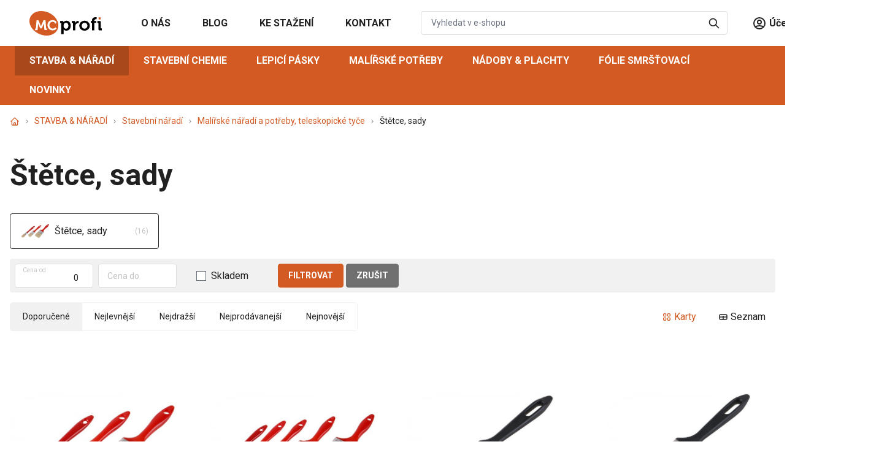

--- FILE ---
content_type: application/javascript
request_url: https://www.mcprofi.cz/public/js/script.js?1763632369
body_size: 2072
content:
function toggleMenu() {
    const menuWrapper = document.querySelector('.menu-wrapper');
    const menu = document.querySelector('.menu');
    const body = document.querySelector('body');

    body.classList.toggle('overflow-hidden')

    if (menuWrapper) {
        menu.style.top = menuWrapper.clientHeight + 'px';
        menu.style.height = 'calc(100% - '+menuWrapper.clientHeight+'px)';
    }
    menu.classList.toggle('show');
}

window.addEventListener('scroll', function () {
    const menuWrapper = document.querySelector('div[data-menu-wrapper]');
    const menuWrapperHeight = menuWrapper.offsetHeight;

    if (menuWrapper.offsetTop >= menuWrapperHeight) {
        menuWrapper.classList.add('shadow-md');
    } else {
        menuWrapper.classList.remove('shadow-md');
    }
});



function bindFormControls() {
    const allInputs = document.querySelectorAll('.form-control');

    const changeInputDataValue = function(event) {
        this.dataset.value = event.target.value;
    };

    for (let i = 0; i < allInputs.length; i++) {
        allInputs[i].dataset.value = allInputs[i].value;
        allInputs[i].addEventListener('change', changeInputDataValue, false);
        allInputs[i].addEventListener('keyup', changeInputDataValue, false);
    }
}

const toggleTargets = function (e) {
    e.preventDefault();
    const targetName = this.dataset.target;
    const target = document.getElementById(targetName);
    const hideOtherWrappers = this.dataset.hide;

    if (hideOtherWrappers) {
        const dropdownWrappers = document.querySelectorAll('[data-'+hideOtherWrappers+']:not([aria-labelledby="'+targetName+'"])');

        for (let i = 0; i < dropdownWrappers.length; i++) {
            if (dropdownWrappers[i]) {
                dropdownWrappers[i].classList.add('hidden');
            }
        }
    }

    if (targetName && target) {
        target.classList.toggle('hidden');
    }
}

function bindDropdowns() {
    const dropdownTogglers = document.querySelectorAll('[data-toggle="dropdown"]');

    for (let i = 0; i < dropdownTogglers.length; i++) {
        if (dropdownTogglers[i]) {
            dropdownTogglers[i].classList.toggle('dropped');
            dropdownTogglers[i].addEventListener('click', toggleTargets);
        }
    }
}

function bindHoverDropdowns() {
    const hoverDropdownTogglers = document.querySelectorAll('[data-toggle="hoverDropdown"]');

    hoverDropdownTogglers.forEach(toggler => {
        const targetString = toggler.getAttribute('data-target');
        const targetGroup = toggler.getAttribute('data-group');
        const target = document.querySelector(targetString);

        toggler.addEventListener('mouseover', () => {
            if (targetGroup) {
                const activeTogglerTarget = document.querySelector(`[data-group-by="${targetGroup}"].active`);

                if (activeTogglerTarget) {
                    activeTogglerTarget.classList.toggle('active');
                }

                target.classList.toggle('active');

                target.addEventListener('mouseleave', () => target.classList.remove('active'));
            }
        });
    });
}

function bindCollapse() {
    const collapseItems = document.querySelectorAll('[data-toggle="collapse"]');

    if (collapseItems.length > 0) {
        for (let i = 0; i < collapseItems.length; i++) {
            const collapseTargets = document.querySelectorAll(collapseItems[i].dataset.target);

            if (collapseTargets.length) {
                collapseItems[i].addEventListener('click', function (e) {
                    e.preventDefault();
                    collapseItems[i].classList.toggle('collapsed');

                    collapseTargets.forEach(target => {
                        target.classList.toggle('show');
                    })
                });
            }
        }
    }
}

function bindClickableLabels() {
    const activeLabels = document.querySelectorAll('label[data-active-label]');

    if (activeLabels.length > 0) {
        for (let i = 0; i < activeLabels.length; i++) {
            const parent = activeLabels[i].parentElement;

            if (activeLabels[i]) {
                activeLabels[i].addEventListener('click', function () {
                    const parentActiveLabel = parent.querySelector('label[data-active-label="true"]');
                    if (parentActiveLabel) {
                        parentActiveLabel.setAttribute('data-active-label', false);
                    }

                    activeLabels[i].setAttribute('data-active-label', true);
                });
            }
        }
    }
}

function bindSubmenu() {
    // const submenuItems = $('*[data-submenu-1] .submenu-link');
    //
    // submenuItems.click(function (e) {
    //     e.preventDefault();
    //     const targetId = '#' + $(this).data('target');
    //     $('*[data-submenu-1] .submenu-link:not(' + targetId + ')').removeClass('active');
    //     $(this).addClass('active');
    //     $('*[data-submenu-2]:not(' + targetId + ')').addClass('hidden');
    //     $('*[data-submenu-3]').addClass('hidden');
    // });

    const submenuItems2 = $('*[data-submenu-2] .submenu-link.has-children');

    submenuItems2.click(function (e) {
        e.preventDefault();
        const targetId = '#' + $(this).data('target');
        $('*[data-submenu-2] .submenu-link:not(' + targetId + ')').removeClass('active');
        $(this).addClass('active');
        $('*[data-submenu-3]:not(' + targetId + ')').addClass('hidden');
    });
}

function getCookie(key) {
    var keyValue = document.cookie.match('(^|;) ?' + key + '=([^;]*)(;|$)');
    return keyValue ? keyValue[2] : null;
}

function setCookie(key, value, expiry) {
    var expires = new Date();
    expires.setTime(expires.getTime() + (expiry * 24 * 60 * 60 * 1000));
    document.cookie = key + '=' + value + ';expires=' + expires.toUTCString();
}

function getCookieConsent() {
    const jsonObj = JSON.parse(getCookie('cc_cookie'));

    if (jsonObj === null) {
        return 0;
    }

    const requiredLevels = ["necessary", "analytics", "marketing", "ad_user_data", "ad_personalization"];
    const levels = jsonObj.level;
    const allLevelsPresent = requiredLevels.every(level => levels.includes(level));

    return allLevelsPresent ? 1 : 0;
}

$(function () {
    $('[data-set-amount]').click(function (e) {
        e.preventDefault();
        const target = $(this.dataset.setAmount);
        target.val(this.dataset.amount);
    });
});

bindFormControls();
bindDropdowns();
bindHoverDropdowns();
bindClickableLabels();
bindCollapse();
bindSubmenu();

$(function () {
    if ($('.js-quantity').length) {
        $('.js-quantity').each(function () {
            var inst = $(this),
                newVal = 0,
                input = inst.find('.js-quantity-input'),
                quantityUp = inst.find('.js-quantity-increment'),
                quantityDown = inst.find('.js-quantity-decrement'),
                min = input.attr('min'),
                max = input.attr('max'),
                step = input.attr('step')

            quantityUp.click(function () {
                var oldValue = parseFloat(input.val())

                if (max && (oldValue >= max)) {
                    newVal = oldValue
                } else {
                    newVal = oldValue + parseFloat(step)
                }
                inst.find('.js-quantity-input').val(newVal)
                inst.find('.js-quantity-input').trigger('change')
            })

            quantityDown.click(function () {
                var oldValue = parseFloat(input.val())

                if (oldValue <= min) {
                    newVal = oldValue
                } else {
                    newVal = oldValue - parseFloat(step)
                }
                inst.find('.js-quantity-input').val(newVal)
                inst.find('.js-quantity-input').trigger('change')
            })
        })
    }
});

// $(window).bind('load', function () {
if (getCookie('sale-modal') !== '1') {
    $('#sale-modal').fadeIn();
    $('#modal-overlay').show();
}
// });

$('#sale-modal-close a').on('click', function (e) {
    setCookie('sale-modal', '1', '1')
    e.preventDefault();

    $('#sale-modal').hide();
    $('#modal-overlay').hide();
})

$('#sale-modal').on('click', function (e) {
    setCookie('sale-modal', '1', '1');
})

$('.modal-overlay').on('click', function (e) {
    setCookie('sale-modal', '1', '1');

    $('#sale-modal').hide();
    $('#modal-overlay').hide();
})


--- FILE ---
content_type: application/javascript
request_url: https://www.mcprofi.cz/public/dist/js/main.min.js
body_size: 37505
content:
(()=>{var e={896:(e,t,n)=>{"use strict";n.d(t,{f:()=>u});var r=n(18),o=n(593);const i={name:"Example"},a=(0,n(886).Z)(i,[["render",function(e,t,n,r,i,a){return(0,o.wg)(),(0,o.iD)("h1",null,"Vue works")}]]);function u(){var e=document.querySelector('vue[data-component="vuetest"]');e&&(0,r.ri)(a).mount(e)}},695:(e,t,n)=>{"use strict";n.d(t,{h:()=>F});var r=n(18);function o(e){return e.map(e=>e.toLowerCase())}function i(e,t){const n=e?e["debounce-events"]:[];return n&&n.length>0?Array.isArray(n)?o(n):o(n.split(",")):o((r=t,Array.isArray(r)?r:null==r?[]:[r]));var r}function a(e){return""===e}var u=n(593),l=n(753),s={class:"relative"},c=["placeholder"],f={class:"h-5 absolute top-0 right-0 mr-3 z-10",xmlns:"http://www.w3.org/2000/svg",fill:"none",viewBox:"0 0 24 24",stroke:"currentColor",style:{"margin-top":"10px"}},d=[(0,u._)("path",{"stroke-linecap":"round","stroke-linejoin":"round","stroke-width":"2",d:"M21 21l-6-6m2-5a7 7 0 11-14 0 7 7 0 0114 0z"},null,-1)],p={ref:"search_results",class:"search-results absolute top-full left-auto right-0 w-100 bg-white bg-opacity-100 rounded overflow-x-hidden mt-6 shadow-xl max-h-500px md:max-h-800px",style:{"z-index":"6000"}},v={class:"flex items-center gap-4"},h=["href"],m=["src"],g={class:"mr-auto md:max-w-350px xl:max-w-400px leading-5"},y=["href"],b={key:0,class:"text-gray-dark pr-3"},_={key:1,class:"text-gray-dark"},w={class:"flex items-center justify-between gap-4 leading-4"},x={class:"shrink-0 md:text-right"},k={class:"block font-bold text-base"},S={class:"text-gray-dark"},A=["onClick"],C=[(0,u._)("svg",{class:"h-4 flex-shrink-0",xmlns:"http://www.w3.org/2000/svg",fill:"none",viewBox:"0 0 24 24",stroke:"currentColor"},[(0,u._)("path",{"stroke-linecap":"round","stroke-linejoin":"round","stroke-width":"2",d:"M3 3h2l.4 2M7 13h10l4-8H5.4M7 13L5.4 5M7 13l-2.293 2.293c-.63.63-.184 1.707.707 1.707H17m0 0a2 2 0 100 4 2 2 0 000-4zm-8 2a2 2 0 11-4 0 2 2 0 014 0z"})],-1),(0,u._)("span",{class:"ml-2"},"Do košíku",-1)],E=["href"],O={key:1},T={class:"block bg-gray-light no-underline text-base text-gray-dark px-4 py-2"},R=["href"],j={class:"px-4 py-2 text-base"},N={class:"px-4 py-2 text-base"},I=n(89),P=n.n(I);const U={name:"Typeahead",data:function(){return{value:"",typeaheadUrl:null,searchUrl:null,addToCartUrl:null,searchCategoriesUrl:null,placeholder:null,showAllItems:"",minLength:2,minLengthText:"",categoriesText:"",noResults:"",apiClient:P().create({baseURL:{}.DOMAIN}),results:[],resultsCategories:[],forceClose:!1,loading:!0}},watch:{value:function(e){this.loading=!0,e.length<this.minLength&&(this.results=[],this.resultsCategories=[]),this.forceClose=!1}},computed:{showLettersMessage:function(){return this.value.length&&this.value.length<this.minLength&&!this.forceClose},showNoResultsMessage:function(){return!this.showLettersMessage&&this.value.length&&!this.results.length&&!this.resultsCategories.length&&!this.forceClose&&!this.loading},showResults:function(){return(this.results.length||this.resultsCategories.length)&&!this.forceClose}},methods:{enterSearch:function(){window.location.href="".concat(this.searchUrl,"?query=").concat(this.value)},search:function(){var e=this;this.value.length>=this.minLength&&(this.apiClient.get("".concat(this.typeaheadUrl,"&value=").concat(this.value)).then(function(t){e.results=Object.values(t.data.result),e.loading=!1}),this.apiClient.get("".concat(this.searchCategoriesUrl,"&value=").concat(this.value)).then(function(t){e.resultsCategories=Object.values(t.data.result)}))},addToCart:function(e){this.apiClient.get("".concat(this.addToCartUrl,"&product=").concat(e.uuid)).then(function(e){"ok"===e.data.status&&location.reload()})},bindClickOutside:function(){var e=this;window.addEventListener("click",function(t){return e.forceClose=!e.$refs.search_results.contains(t.target)&&!e.$refs.search_input.contains(t.target)})}},mounted:function(){var e,t,n;this.typeaheadUrl=this.$el.parentNode.getAttribute("data-vue-handler"),this.searchUrl=this.$el.parentNode.getAttribute("data-vue-search-url"),this.addToCartUrl=this.$el.parentNode.getAttribute("data-vue-add-to-cart"),this.searchCategoriesUrl=this.$el.parentNode.getAttribute("data-vue-search-categories-url"),this.placeholder=null!==(e=this.$el.parentNode.getAttribute("data-vue-placeholder"))&&void 0!==e?e:"",this.showAllItems=null!==(t=this.$el.parentNode.getAttribute("data-vue-show-all-items"))&&void 0!==t?t:"",this.minLength=this.$el.parentNode.getAttribute("data-vue-min-length")?parseInt(this.$el.parentNode.getAttribute("data-vue-min-length")):2,this.minLengthText=this.$el.parentNode.getAttribute("data-vue-min-length-text")?this.$el.parentNode.getAttribute("data-vue-min-length-text"):"",this.categoriesText=this.$el.parentNode.getAttribute("data-vue-categories-text")||"",this.minLengthText=this.minLengthText.replace("<<number>>",this.minLength),this.noResults=null!==(n=this.$el.parentNode.getAttribute("data-vue-no-results"))&&void 0!==n?n:"",this.bindClickOutside()}},L=(0,n(886).Z)(U,[["render",function(e,t,n,o,i,a){var I=(0,u.Q2)("debounce");return(0,u.wg)(),(0,u.iD)("div",s,[(0,u.wy)((0,u._)("input",{ref:"search_input",name:"search",type:"text",class:"form-control search-input",style:{"box-shadow":"none"},placeholder:i.placeholder,"onUpdate:modelValue":t[0]||(t[0]=function(e){return i.value=e}),onKeyup:t[1]||(t[1]=(0,r.D2)(function(){return a.enterSearch&&a.enterSearch.apply(a,arguments)},["enter"]))},null,40,c),[[r.nr,i.value],[I,a.search,"800"]]),((0,u.wg)(),(0,u.iD)("svg",f,d)),(0,u._)("div",p,[(0,u.wy)((0,u._)("div",null,[((0,u.wg)(!0),(0,u.iD)(u.HY,null,(0,u.Ko)(i.results,function(e,t){return(0,u.wg)(),(0,u.iD)("div",{class:(0,l.C_)(["flex flex-col md:flex-row md:items-center md:justify-between px-4 py-4 md:py-2 leading-snug hover:bg-gray-light gap-4",{"border-top":0!==t}])},[(0,u._)("div",v,[(0,u._)("a",{href:e.link,class:"block no-underline"},[(0,u._)("img",{class:"shrink-0 w-14 h-14 object-contain",src:e.image},null,8,m)],8,h),(0,u._)("div",g,[(0,u._)("a",{href:e.link,class:"block font-bold no-underline"},(0,l.zw)(e.name),9,y),e.code?((0,u.wg)(),(0,u.iD)("small",b,"Kód produktu: "+(0,l.zw)(e.code),1)):(0,u.kq)("v-if",!0),e.ean?((0,u.wg)(),(0,u.iD)("small",_,"EAN: "+(0,l.zw)(e.ean),1)):(0,u.kq)("v-if",!0)])]),(0,u._)("div",w,[(0,u._)("div",x,[(0,u._)("div",k,(0,l.zw)(e.price),1),(0,u._)("small",S,(0,l.zw)(e.inStock?"Skladem":"Není skladem"),1)]),(0,u._)("button",{class:"btn btn-sm ml-3",onClick:(0,r.iM)(function(t){return a.addToCart(e)},["prevent"])},C,8,A)])],2)}),256)),i.results.length?((0,u.wg)(),(0,u.iD)("a",{key:0,href:"".concat(i.searchUrl,"?query=").concat(i.value),class:"block bg-gray hover:bg-primary-normal no-underline text-base hover:text-white text-center px-4 py-2"},[(0,u._)("small",null,[(0,u._)("strong",null,(0,l.zw)(i.showAllItems),1)])],8,E)):(0,u.kq)("v-if",!0),i.resultsCategories.length?((0,u.wg)(),(0,u.iD)("div",O,[(0,u._)("div",T,(0,l.zw)(i.categoriesText)+": ",1),((0,u.wg)(!0),(0,u.iD)(u.HY,null,(0,u.Ko)(i.resultsCategories,function(e,t){return(0,u.wg)(),(0,u.iD)("a",{href:e.link,class:(0,l.C_)(["flex items-center justify-start px-4 py-2 no-underline leading-snug hover:bg-gray-light gap-4",{"border-top":0!==t}])},[(0,u._)("strong",null,(0,l.zw)(e.name),1)],10,R)}),256))])):(0,u.kq)("v-if",!0)],512),[[r.F8,a.showResults]]),(0,u.kq)('      <div v-show="showResults">'),(0,u.kq)('        <div v-if="resultsCategories.length">'),(0,u.kq)('          <div class="px-15px py-10px">{{ categoriesText }}: </div>'),(0,u.kq)('          <a v-for="(item, key) in resultsCategories" :href="item.link" class="d-flex align-items-start justify-content-between px-15px py-10px text-decoration-none lh-sm bg-tertiary-hover gap-15px" :class="{\'border-top\': key !== 0}">'),(0,u.kq)("            <strong>{{ item.name }}</strong>"),(0,u.kq)("          </a>"),(0,u.kq)("        </div>"),(0,u.kq)('        <div v-if="resultsNews.length">'),(0,u.kq)('          <div class="px-15px py-10px">{{ newsText }}: </div>'),(0,u.kq)('          <a v-for="(item, key) in resultsNews" :href="item.link" class="d-flex align-items-start justify-content-between px-15px py-10px text-decoration-none lh-sm bg-tertiary-hover gap-15px" :class="{\'border-top\': key !== 0}">'),(0,u.kq)("            <strong>{{ item.name }}</strong>"),(0,u.kq)("          </a>"),(0,u.kq)("        </div>"),(0,u.kq)("      </div>"),(0,u.wy)((0,u._)("div",null,[(0,u._)("div",j,[(0,u._)("i",null,(0,l.zw)(i.minLengthText),1)])],512),[[r.F8,a.showLettersMessage]]),(0,u.wy)((0,u._)("div",null,[(0,u._)("div",N,[(0,u._)("i",null,(0,l.zw)(i.noResults),1)])],512),[[r.F8,a.showNoResultsMessage]])],512)])}]]);function F(){document.querySelectorAll(".vue-typeahead").forEach(function(e){(0,r.ri)(L).directive("debounce",function(){let{lock:e=!1,listenTo:t="keyup",defaultTime:n="300ms",fireOnEmpty:r=!1,cancelOnEmpty:o=!1,trim:u=!1}=arguments.length>0&&void 0!==arguments[0]?arguments[0]:{};return{created(l,s,c){let{value:f,arg:d=n,modifiers:p}=s;const v=Object.assign({lock:e,trim:u,fireonempty:r,cancelonempty:o},p),h=i(c.props,t),m=function(e,t){let n=null;const r="number"==typeof t?t:function(e){const[t,n="ms"]=String(e).split(/(ms|s)/i);return Number(t)*{ms:1,s:1e3}[n]}(t),o=function(){for(var t=arguments.length,o=new Array(t),i=0;i<t;i++)o[i]=arguments[i];clearTimeout(n),n=setTimeout(()=>{n=null,e.apply(this,o)},r),n||e.apply(this,o)};return o.cancel=()=>{clearTimeout(n),n=null},o}(e=>{f(e.target.value,e)},d);function g(e){const t=v.trim?e.target.value.trim():e.target.value;a(t)&&v.cancelonempty?m.cancel():function(e,t){return"Enter"===e&&(!t.lock||t.unlock)}(e.key,v)||function(e,t,n){return a(e)&&n.fireonempty&&("Enter"===t||" "===t)}(t,e.key,v)?(m.cancel(),f(e.target.value,e)):m(e)}h.forEach(e=>{l.addEventListener(e,g)})}}}({lock:!0})).mount(e)})}},121:(e,t,n)=>{"use strict";n.d(t,{Bj:()=>v,qq:()=>A,Fl:()=>Me,X3:()=>Re,PG:()=>Ee,dq:()=>Ue,yT:()=>Te,Xl:()=>Ne,Jd:()=>T,WL:()=>Fe,qj:()=>ke,lk:()=>R,Um:()=>Se,IU:()=>je,j:()=>j,X$:()=>I});var r,o=n(753);function i(e,t){var n="undefined"!=typeof Symbol&&e[Symbol.iterator]||e["@@iterator"];if(!n){if(Array.isArray(e)||(n=u(e))||t&&e&&"number"==typeof e.length){n&&(e=n);var r=0,o=function(){};return{s:o,n:function(){return r>=e.length?{done:!0}:{done:!1,value:e[r++]}},e:function(e){throw e},f:o}}throw new TypeError("Invalid attempt to iterate non-iterable instance.\nIn order to be iterable, non-array objects must have a [Symbol.iterator]() method.")}var i,a=!0,l=!1;return{s:function(){n=n.call(e)},n:function(){var e=n.next();return a=e.done,e},e:function(e){l=!0,i=e},f:function(){try{a||null==n.return||n.return()}finally{if(l)throw i}}}}function a(e){return function(e){if(Array.isArray(e))return l(e)}(e)||function(e){if("undefined"!=typeof Symbol&&null!=e[Symbol.iterator]||null!=e["@@iterator"])return Array.from(e)}(e)||u(e)||function(){throw new TypeError("Invalid attempt to spread non-iterable instance.\nIn order to be iterable, non-array objects must have a [Symbol.iterator]() method.")}()}function u(e,t){if(e){if("string"==typeof e)return l(e,t);var n={}.toString.call(e).slice(8,-1);return"Object"===n&&e.constructor&&(n=e.constructor.name),"Map"===n||"Set"===n?Array.from(e):"Arguments"===n||/^(?:Ui|I)nt(?:8|16|32)(?:Clamped)?Array$/.test(n)?l(e,t):void 0}}function l(e,t){(null==t||t>e.length)&&(t=e.length);for(var n=0,r=Array(t);n<t;n++)r[n]=e[n];return r}function s(e){return s="function"==typeof Symbol&&"symbol"==typeof Symbol.iterator?function(e){return typeof e}:function(e){return e&&"function"==typeof Symbol&&e.constructor===Symbol&&e!==Symbol.prototype?"symbol":typeof e},s(e)}function c(e,t){if(!(e instanceof t))throw new TypeError("Cannot call a class as a function")}function f(e,t){for(var n=0;n<t.length;n++){var r=t[n];r.enumerable=r.enumerable||!1,r.configurable=!0,"value"in r&&(r.writable=!0),Object.defineProperty(e,p(r.key),r)}}function d(e,t,n){return t&&f(e.prototype,t),n&&f(e,n),Object.defineProperty(e,"prototype",{writable:!1}),e}function p(e){var t=function(e){if("object"!=s(e)||!e)return e;var t=e[Symbol.toPrimitive];if(void 0!==t){var n=t.call(e,"string");if("object"!=s(n))return n;throw new TypeError("@@toPrimitive must return a primitive value.")}return String(e)}(e);return"symbol"==s(t)?t:t+""}var v=function(){return d(function e(){var t=arguments.length>0&&void 0!==arguments[0]&&arguments[0];c(this,e),this.active=!0,this.effects=[],this.cleanups=[],!t&&r&&(this.parent=r,this.index=(r.scopes||(r.scopes=[])).push(this)-1)},[{key:"run",value:function(e){if(this.active){var t=r;try{return r=this,e()}finally{r=t}}}},{key:"on",value:function(){r=this}},{key:"off",value:function(){r=this.parent}},{key:"stop",value:function(e){if(this.active){var t,n;for(t=0,n=this.effects.length;t<n;t++)this.effects[t].stop();for(t=0,n=this.cleanups.length;t<n;t++)this.cleanups[t]();if(this.scopes)for(t=0,n=this.scopes.length;t<n;t++)this.scopes[t].stop(!0);if(this.parent&&!e){var r=this.parent.scopes.pop();r&&r!==this&&(this.parent.scopes[this.index]=r,r.index=this.index)}this.active=!1}}}])}();var h,m=function(e){var t=new Set(e);return t.w=0,t.n=0,t},g=function(e){return(e.w&w)>0},y=function(e){return(e.n&w)>0},b=new WeakMap,_=0,w=1,x=30,k=Symbol(""),S=Symbol(""),A=function(){return d(function e(t){var n=arguments.length>1&&void 0!==arguments[1]?arguments[1]:null,o=arguments.length>2?arguments[2]:void 0;c(this,e),this.fn=t,this.scheduler=n,this.active=!0,this.deps=[],this.parent=void 0,function(e){var t=arguments.length>1&&void 0!==arguments[1]?arguments[1]:r;t&&t.active&&t.effects.push(e)}(this,o)},[{key:"run",value:function(){if(!this.active)return this.fn();for(var e=h,t=E;e;){if(e===this)return;e=e.parent}try{return this.parent=h,h=this,E=!0,w=1<<++_,_<=x?function(e){var t=e.deps;if(t.length)for(var n=0;n<t.length;n++)t[n].w|=w}(this):C(this),this.fn()}finally{_<=x&&function(e){var t=e.deps;if(t.length){for(var n=0,r=0;r<t.length;r++){var o=t[r];g(o)&&!y(o)?o.delete(e):t[n++]=o,o.w&=~w,o.n&=~w}t.length=n}}(this),w=1<<--_,h=this.parent,E=t,this.parent=void 0,this.deferStop&&this.stop()}}},{key:"stop",value:function(){h===this?this.deferStop=!0:this.active&&(C(this),this.onStop&&this.onStop(),this.active=!1)}}])}();function C(e){var t=e.deps;if(t.length){for(var n=0;n<t.length;n++)t[n].delete(e);t.length=0}}var E=!0,O=[];function T(){O.push(E),E=!1}function R(){var e=O.pop();E=void 0===e||e}function j(e,t,n){if(E&&h){var r=b.get(e);r||b.set(e,r=new Map);var o=r.get(n);o||r.set(n,o=m()),N(o)}}function N(e,t){var n=!1;_<=x?y(e)||(e.n|=w,n=!g(e)):n=!e.has(h),n&&(e.add(h),h.deps.push(e))}function I(e,t,n,r,u,l){var s=b.get(e);if(s){var c=[];if("clear"===t)c=a(s.values());else if("length"===n&&(0,o.kJ)(e))s.forEach(function(e,t){("length"===t||t>=r)&&c.push(e)});else switch(void 0!==n&&c.push(s.get(n)),t){case"add":(0,o.kJ)(e)?(0,o.S0)(n)&&c.push(s.get("length")):(c.push(s.get(k)),(0,o._N)(e)&&c.push(s.get(S)));break;case"delete":(0,o.kJ)(e)||(c.push(s.get(k)),(0,o._N)(e)&&c.push(s.get(S)));break;case"set":(0,o._N)(e)&&c.push(s.get(k))}if(1===c.length)c[0]&&P(c[0]);else{var f,d=[],p=i(c);try{for(p.s();!(f=p.n()).done;){var v=f.value;v&&d.push.apply(d,a(v))}}catch(e){p.e(e)}finally{p.f()}P(m(d))}}}function P(e,t){var n,r=(0,o.kJ)(e)?e:a(e),u=i(r);try{for(u.s();!(n=u.n()).done;){var l=n.value;l.computed&&U(l)}}catch(e){u.e(e)}finally{u.f()}var s,c=i(r);try{for(c.s();!(s=c.n()).done;){var f=s.value;f.computed||U(f)}}catch(e){c.e(e)}finally{c.f()}}function U(e,t){(e!==h||e.allowRecurse)&&(e.scheduler?e.scheduler():e.run())}var L=(0,o.fY)("__proto__,__v_isRef,__isVue"),F=new Set(Object.getOwnPropertyNames(Symbol).filter(function(e){return"arguments"!==e&&"caller"!==e}).map(function(e){return Symbol[e]}).filter(o.yk)),D=$(),M=$(!1,!0),B=$(!0),q=J();function J(){var e={};return["includes","indexOf","lastIndexOf"].forEach(function(t){e[t]=function(){for(var e=je(this),n=0,r=this.length;n<r;n++)j(e,0,n+"");for(var o=arguments.length,i=new Array(o),u=0;u<o;u++)i[u]=arguments[u];var l=e[t].apply(e,i);return-1===l||!1===l?e[t].apply(e,a(i.map(je))):l}}),["push","pop","shift","unshift","splice"].forEach(function(t){e[t]=function(){T();for(var e=arguments.length,n=new Array(e),r=0;r<e;r++)n[r]=arguments[r];var o=je(this)[t].apply(this,n);return R(),o}}),e}function $(){var e=arguments.length>0&&void 0!==arguments[0]&&arguments[0],t=arguments.length>1&&void 0!==arguments[1]&&arguments[1];return function(n,r,i){if("__v_isReactive"===r)return!e;if("__v_isReadonly"===r)return e;if("__v_isShallow"===r)return t;if("__v_raw"===r&&i===(e?t?xe:we:t?_e:be).get(n))return n;var a=(0,o.kJ)(n);if(!e&&a&&(0,o.RI)(q,r))return Reflect.get(q,r,i);var u=Reflect.get(n,r,i);return((0,o.yk)(r)?F.has(r):L(r))?u:(e||j(n,0,r),t?u:Ue(u)?a&&(0,o.S0)(r)?u:u.value:(0,o.Kn)(u)?e?Ae(u):ke(u):u)}}var H=z(),V=z(!0);function z(){var e=arguments.length>0&&void 0!==arguments[0]&&arguments[0];return function(t,n,r,i){var a=t[n];if(Oe(a)&&Ue(a)&&!Ue(r))return!1;if(!e&&!Oe(r)&&(Te(r)||(r=je(r),a=je(a)),!(0,o.kJ)(t)&&Ue(a)&&!Ue(r)))return a.value=r,!0;var u=(0,o.kJ)(t)&&(0,o.S0)(n)?Number(n)<t.length:(0,o.RI)(t,n),l=Reflect.set(t,n,r,i);return t===je(i)&&(u?(0,o.aU)(r,a)&&I(t,"set",n,r):I(t,"add",n,r)),l}}var K={get:D,set:H,deleteProperty:function(e,t){var n=(0,o.RI)(e,t),r=(e[t],Reflect.deleteProperty(e,t));return r&&n&&I(e,"delete",t,void 0),r},has:function(e,t){var n=Reflect.has(e,t);return(0,o.yk)(t)&&F.has(t)||j(e,0,t),n},ownKeys:function(e){return j(e,0,(0,o.kJ)(e)?"length":k),Reflect.ownKeys(e)}},W={get:B,set:function(e,t){return!0},deleteProperty:function(e,t){return!0}},G=(0,o.l7)({},K,{get:M,set:V}),X=function(e){return e},Y=function(e){return Reflect.getPrototypeOf(e)};function Z(e,t){var n=arguments.length>2&&void 0!==arguments[2]&&arguments[2],r=arguments.length>3&&void 0!==arguments[3]&&arguments[3],o=je(e=e.__v_raw),i=je(t);n||(t!==i&&j(o,0,t),j(o,0,i));var a=Y(o).has,u=r?X:n?Pe:Ie;return a.call(o,t)?u(e.get(t)):a.call(o,i)?u(e.get(i)):void(e!==o&&e.get(t))}function Q(e){var t=arguments.length>1&&void 0!==arguments[1]&&arguments[1],n=this.__v_raw,r=je(n),o=je(e);return t||(e!==o&&j(r,0,e),j(r,0,o)),e===o?n.has(e):n.has(e)||n.has(o)}function ee(e){var t=arguments.length>1&&void 0!==arguments[1]&&arguments[1];return e=e.__v_raw,!t&&j(je(e),0,k),Reflect.get(e,"size",e)}function te(e){e=je(e);var t=je(this);return Y(t).has.call(t,e)||(t.add(e),I(t,"add",e,e)),this}function ne(e,t){t=je(t);var n=je(this),r=Y(n),i=r.has,a=r.get,u=i.call(n,e);u||(e=je(e),u=i.call(n,e));var l=a.call(n,e);return n.set(e,t),u?(0,o.aU)(t,l)&&I(n,"set",e,t):I(n,"add",e,t),this}function re(e){var t=je(this),n=Y(t),r=n.has,o=n.get,i=r.call(t,e);i||(e=je(e),i=r.call(t,e)),o&&o.call(t,e);var a=t.delete(e);return i&&I(t,"delete",e,void 0),a}function oe(){var e=je(this),t=0!==e.size,n=e.clear();return t&&I(e,"clear",void 0,void 0),n}function ie(e,t){return function(n,r){var o=this,i=o.__v_raw,a=je(i),u=t?X:e?Pe:Ie;return!e&&j(a,0,k),i.forEach(function(e,t){return n.call(r,u(e),u(t),o)})}}function ae(e,t,n){return function(){var r,i,a,u=this.__v_raw,l=je(u),s=(0,o._N)(l),c="entries"===e||e===Symbol.iterator&&s,f="keys"===e&&s,d=u[e].apply(u,arguments),v=n?X:t?Pe:Ie;return!t&&j(l,0,f?S:k),r={next:function(){var e=d.next(),t=e.value,n=e.done;return n?{value:t,done:n}:{value:c?[v(t[0]),v(t[1])]:v(t),done:n}}},a=function(){return this},(i=p(i=Symbol.iterator))in r?Object.defineProperty(r,i,{value:a,enumerable:!0,configurable:!0,writable:!0}):r[i]=a,r}}function ue(e){return function(){return"delete"!==e&&this}}function le(){var e={get:function(e){return Z(this,e)},get size(){return ee(this)},has:Q,add:te,set:ne,delete:re,clear:oe,forEach:ie(!1,!1)},t={get:function(e){return Z(this,e,!1,!0)},get size(){return ee(this)},has:Q,add:te,set:ne,delete:re,clear:oe,forEach:ie(!1,!0)},n={get:function(e){return Z(this,e,!0)},get size(){return ee(this,!0)},has:function(e){return Q.call(this,e,!0)},add:ue("add"),set:ue("set"),delete:ue("delete"),clear:ue("clear"),forEach:ie(!0,!1)},r={get:function(e){return Z(this,e,!0,!0)},get size(){return ee(this,!0)},has:function(e){return Q.call(this,e,!0)},add:ue("add"),set:ue("set"),delete:ue("delete"),clear:ue("clear"),forEach:ie(!0,!0)};return["keys","values","entries",Symbol.iterator].forEach(function(o){e[o]=ae(o,!1,!1),n[o]=ae(o,!0,!1),t[o]=ae(o,!1,!0),r[o]=ae(o,!0,!0)}),[e,n,t,r]}var se,ce=function(e){if(Array.isArray(e))return e}(se=le())||function(e){var t=null==e?null:"undefined"!=typeof Symbol&&e[Symbol.iterator]||e["@@iterator"];if(null!=t){var n,r,o,i,a=[],u=!0,l=!1;try{for(o=(t=t.call(e)).next,!4;!(u=(n=o.call(t)).done)&&(a.push(n.value),4!==a.length);u=!0);}catch(e){l=!0,r=e}finally{try{if(!u&&null!=t.return&&(i=t.return(),Object(i)!==i))return}finally{if(l)throw r}}return a}}(se)||u(se,4)||function(){throw new TypeError("Invalid attempt to destructure non-iterable instance.\nIn order to be iterable, non-array objects must have a [Symbol.iterator]() method.")}(),fe=ce[0],de=ce[1],pe=ce[2],ve=ce[3];function he(e,t){var n=t?e?ve:pe:e?de:fe;return function(t,r,i){return"__v_isReactive"===r?!e:"__v_isReadonly"===r?e:"__v_raw"===r?t:Reflect.get((0,o.RI)(n,r)&&r in t?n:t,r,i)}}var me={get:he(!1,!1)},ge={get:he(!1,!0)},ye={get:he(!0,!1)},be=new WeakMap,_e=new WeakMap,we=new WeakMap,xe=new WeakMap;function ke(e){return Oe(e)?e:Ce(e,!1,K,me,be)}function Se(e){return Ce(e,!1,G,ge,_e)}function Ae(e){return Ce(e,!0,W,ye,we)}function Ce(e,t,n,r,i){if(!(0,o.Kn)(e))return e;if(e.__v_raw&&(!t||!e.__v_isReactive))return e;var a=i.get(e);if(a)return a;var u,l=(u=e).__v_skip||!Object.isExtensible(u)?0:function(e){switch(e){case"Object":case"Array":return 1;case"Map":case"Set":case"WeakMap":case"WeakSet":return 2;default:return 0}}((0,o.W7)(u));if(0===l)return e;var s=new Proxy(e,2===l?r:n);return i.set(e,s),s}function Ee(e){return Oe(e)?Ee(e.__v_raw):!(!e||!e.__v_isReactive)}function Oe(e){return!(!e||!e.__v_isReadonly)}function Te(e){return!(!e||!e.__v_isShallow)}function Re(e){return Ee(e)||Oe(e)}function je(e){var t=e&&e.__v_raw;return t?je(t):e}function Ne(e){return(0,o.Nj)(e,"__v_skip",!0),e}var Ie=function(e){return(0,o.Kn)(e)?ke(e):e},Pe=function(e){return(0,o.Kn)(e)?Ae(e):e};function Ue(e){return!(!e||!0!==e.__v_isRef)}var Le={get:function(e,t,n){return Ue(r=Reflect.get(e,t,n))?r.value:r;var r},set:function(e,t,n,r){var o=e[t];return Ue(o)&&!Ue(n)?(o.value=n,!0):Reflect.set(e,t,n,r)}};function Fe(e){return Ee(e)?e:new Proxy(e,Le)}var De=function(){return d(function e(t,n,r,o){var i=this;c(this,e),this._setter=n,this.dep=void 0,this.__v_isRef=!0,this._dirty=!0,this.effect=new A(t,function(){var e;i._dirty||(i._dirty=!0,(e=je(e=i)).dep&&P(e.dep))}),this.effect.computed=this,this.effect.active=this._cacheable=!o,this.__v_isReadonly=r},[{key:"value",get:function(){var e,t=je(this);return e=t,E&&h&&N((e=je(e)).dep||(e.dep=m())),!t._dirty&&t._cacheable||(t._dirty=!1,t._value=t.effect.run()),t._value},set:function(e){this._setter(e)}}])}();function Me(e,t){var n,r,i=arguments.length>2&&void 0!==arguments[2]&&arguments[2],a=(0,o.mf)(e);return a?(n=e,r=o.dG):(n=e.get,r=e.set),new De(n,r,a||!r,i)}},593:(e,t,n)=>{"use strict";n.d(t,{P$:()=>te,HY:()=>vt,$d:()=>p,kq:()=>Pt,iD:()=>St,_:()=>Rt,Us:()=>ft,Wm:()=>jt,FN:()=>Jt,Q6:()=>ue,h:()=>Qt,ic:()=>be,wg:()=>_t,Ko:()=>Ie,Q2:()=>je,U2:()=>re,nK:()=>ae,Y8:()=>Q,wy:()=>Ce});var r,o=n(121),i=n(753);function a(e){return a="function"==typeof Symbol&&"symbol"==typeof Symbol.iterator?function(e){return typeof e}:function(e){return e&&"function"==typeof Symbol&&e.constructor===Symbol&&e!==Symbol.prototype?"symbol":typeof e},a(e)}function u(e,t){return function(e){if(Array.isArray(e))return e}(e)||function(e,t){var n=null==e?null:"undefined"!=typeof Symbol&&e[Symbol.iterator]||e["@@iterator"];if(null!=n){var r,o,i,a,u=[],l=!0,s=!1;try{if(i=(n=n.call(e)).next,0===t){if(Object(n)!==n)return;l=!1}else for(;!(l=(r=i.call(n)).done)&&(u.push(r.value),u.length!==t);l=!0);}catch(e){s=!0,o=e}finally{try{if(!l&&null!=n.return&&(a=n.return(),Object(a)!==a))return}finally{if(s)throw o}}return u}}(e,t)||c(e,t)||function(){throw new TypeError("Invalid attempt to destructure non-iterable instance.\nIn order to be iterable, non-array objects must have a [Symbol.iterator]() method.")}()}function l(e,t,n){return(t=function(e){var t=function(e){if("object"!=a(e)||!e)return e;var t=e[Symbol.toPrimitive];if(void 0!==t){var n=t.call(e,"string");if("object"!=a(n))return n;throw new TypeError("@@toPrimitive must return a primitive value.")}return String(e)}(e);return"symbol"==a(t)?t:t+""}(t))in e?Object.defineProperty(e,t,{value:n,enumerable:!0,configurable:!0,writable:!0}):e[t]=n,e}function s(e){return function(e){if(Array.isArray(e))return f(e)}(e)||function(e){if("undefined"!=typeof Symbol&&null!=e[Symbol.iterator]||null!=e["@@iterator"])return Array.from(e)}(e)||c(e)||function(){throw new TypeError("Invalid attempt to spread non-iterable instance.\nIn order to be iterable, non-array objects must have a [Symbol.iterator]() method.")}()}function c(e,t){if(e){if("string"==typeof e)return f(e,t);var n={}.toString.call(e).slice(8,-1);return"Object"===n&&e.constructor&&(n=e.constructor.name),"Map"===n||"Set"===n?Array.from(e):"Arguments"===n||/^(?:Ui|I)nt(?:8|16|32)(?:Clamped)?Array$/.test(n)?f(e,t):void 0}}function f(e,t){(null==t||t>e.length)&&(t=e.length);for(var n=0,r=Array(t);n<t;n++)r[n]=e[n];return r}function d(e,t,n,r){var o;try{o=r?e.apply(void 0,s(r)):e()}catch(e){v(e,t,n)}return o}function p(e,t,n,r){if((0,i.mf)(e)){var o=d(e,t,n,r);return o&&(0,i.tI)(o)&&o.catch(function(e){v(e,t,n)}),o}for(var a=[],u=0;u<e.length;u++)a.push(p(e[u],t,n,r));return a}function v(e,t,n){t&&t.vnode;if(t){for(var r=t.parent,o=t.proxy,i=n;r;){var a=r.ec;if(a)for(var u=0;u<a.length;u++)if(!1===a[u](e,o,i))return;r=r.parent}var l=t.appContext.config.errorHandler;if(l)return void d(l,null,10,[e,o,i])}!function(e){console.error(e)}(e)}l(l(l(l(l(l(l(l(l(l(r={},"sp","serverPrefetch hook"),"bc","beforeCreate hook"),"c","created hook"),"bm","beforeMount hook"),"m","mounted hook"),"bu","beforeUpdate hook"),"u","updated"),"bum","beforeUnmount hook"),"um","unmounted hook"),"a","activated hook"),l(l(l(l(l(l(l(l(l(l(r,"da","deactivated hook"),"ec","errorCaptured hook"),"rtc","renderTracked hook"),"rtg","renderTriggered hook"),0,"setup function"),1,"render function"),2,"watcher getter"),3,"watcher callback"),4,"watcher cleanup function"),5,"native event handler"),l(l(l(l(l(l(l(l(l(r,6,"component event handler"),7,"vnode hook"),8,"directive hook"),9,"transition hook"),10,"app errorHandler"),11,"app warnHandler"),12,"ref function"),13,"async component loader"),14,"scheduler flush. This is likely a Vue internals bug. Please open an issue at https://new-issue.vuejs.org/?repo=vuejs/core");var h=!1,m=!1,g=[],y=0,b=[],_=null,w=0,x=[],k=null,S=0,A=Promise.resolve(),C=null,E=null;function O(e){var t=C||A;return e?t.then(this?e.bind(this):e):t}function T(e){g.length&&g.includes(e,h&&e.allowRecurse?y+1:y)||e===E||(null==e.id?g.push(e):g.splice(function(e){for(var t=y+1,n=g.length;t<n;){var r=t+n>>>1;P(g[r])<e?t=r+1:n=r}return t}(e.id),0,e),R())}function R(){h||m||(m=!0,C=A.then(U))}function j(e,t,n,r){(0,i.kJ)(e)?n.push.apply(n,s(e)):t&&t.includes(e,e.allowRecurse?r+1:r)||n.push(e),R()}function N(e){var t=arguments.length>1&&void 0!==arguments[1]?arguments[1]:null;if(b.length){for(E=t,_=s(new Set(b)),b.length=0,w=0;w<_.length;w++)_[w]();_=null,w=0,E=null,N(e,t)}}function I(e){if(N(),x.length){var t,n=s(new Set(x));if(x.length=0,k)return void(t=k).push.apply(t,s(n));for((k=n).sort(function(e,t){return P(e)-P(t)}),S=0;S<k.length;S++)k[S]();k=null,S=0}}var P=function(e){return null==e.id?1/0:e.id};function U(e){m=!1,h=!0,N(e),g.sort(function(e,t){return P(e)-P(t)}),i.dG;try{for(y=0;y<g.length;y++){var t=g[y];t&&!1!==t.active&&d(t,null,14)}}finally{y=0,g.length=0,I(),h=!1,C=null,(g.length||b.length||x.length)&&U(e)}}function L(e,t){if(!e.isUnmounted){for(var n=e.vnode.props||i.kT,r=arguments.length,o=new Array(r>2?r-2:0),a=2;a<r;a++)o[a-2]=arguments[a];var u,l=o,s=t.startsWith("update:"),c=s&&t.slice(7);if(c&&c in n){var f=n["".concat("modelValue"===c?"model":c,"Modifiers")]||i.kT,d=f.number;f.trim&&(l=o.map(function(e){return e.trim()})),d&&(l=o.map(i.He))}var v=n[u=(0,i.hR)(t)]||n[u=(0,i.hR)((0,i._A)(t))];!v&&s&&(v=n[u=(0,i.hR)((0,i.rs)(t))]),v&&p(v,e,6,l);var h=n[u+"Once"];if(h){if(e.emitted){if(e.emitted[u])return}else e.emitted={};e.emitted[u]=!0,p(h,e,6,l)}}}function F(e,t){var n=arguments.length>2&&void 0!==arguments[2]&&arguments[2],r=t.emitsCache,o=r.get(e);if(void 0!==o)return o;var a=e.emits,u={},l=!1;if(!(0,i.mf)(e)){var s=function(e){var n=F(e,t,!0);n&&(l=!0,(0,i.l7)(u,n))};!n&&t.mixins.length&&t.mixins.forEach(s),e.extends&&s(e.extends),e.mixins&&e.mixins.forEach(s)}return a||l?((0,i.kJ)(a)?a.forEach(function(e){return u[e]=null}):(0,i.l7)(u,a),r.set(e,u),u):(r.set(e,null),null)}function D(e,t){return!(!e||!(0,i.F7)(t))&&(t=t.slice(2).replace(/Once$/,""),(0,i.RI)(e,t[0].toLowerCase()+t.slice(1))||(0,i.RI)(e,(0,i.rs)(t))||(0,i.RI)(e,t))}new Set,new Map;var M=null,B=null;function q(e){var t=M;return M=e,B=e&&e.type.__scopeId||null,t}function J(e){var t,n,r=e.type,o=e.vnode,a=e.proxy,l=e.withProxy,s=e.props,c=u(e.propsOptions,1)[0],f=e.slots,d=e.attrs,p=e.emit,h=e.render,m=e.renderCache,g=e.data,y=e.setupState,b=e.ctx,_=e.inheritAttrs,w=q(e);try{if(4&o.shapeFlag){var x=l||a;t=Ut(h.call(x,x,m,s,y,g,b)),n=d}else{var k=r;t=Ut(k.length>1?k(s,{attrs:d,slots:f,emit:p}):k(s,null)),n=r.props?d:$(d)}}catch(n){yt.length=0,v(n,e,1),t=jt(mt)}var S=t;if(n&&!1!==_){var A=Object.keys(n),C=S.shapeFlag;A.length&&7&C&&(c&&A.some(i.tR)&&(n=H(n,c)),S=Nt(S,n))}return o.dirs&&((S=Nt(S)).dirs=S.dirs?S.dirs.concat(o.dirs):o.dirs),o.transition&&(S.transition=o.transition),t=S,q(w),t}var $=function(e){var t;for(var n in e)("class"===n||"style"===n||(0,i.F7)(n))&&((t||(t={}))[n]=e[n]);return t},H=function(e,t){var n={};for(var r in e)(0,i.tR)(r)&&r.slice(9)in t||(n[r]=e[r]);return n};function V(e,t,n){var r=Object.keys(t);if(r.length!==Object.keys(e).length)return!0;for(var o=0;o<r.length;o++){var i=r[o];if(t[i]!==e[i]&&!D(n,i))return!0}return!1}function z(e,t){var n=arguments.length>2&&void 0!==arguments[2]&&arguments[2],r=qt||M;if(r){var o=null==r.parent?r.vnode.appContext&&r.vnode.appContext.provides:r.parent.provides;if(o&&e in o)return o[e];if(arguments.length>1)return n&&(0,i.mf)(t)?t.call(r.proxy):t}}var K={};function W(e,t,n){return G(e,t,n)}function G(e,t){var n=arguments.length>2&&void 0!==arguments[2]?arguments[2]:i.kT,r=n.immediate,a=n.deep,u=n.flush;n.onTrack,n.onTrigger;var l,s,c=qt,f=!1,v=!1;if((0,o.dq)(e)?(l=function(){return e.value},f=(0,o.yT)(e)):(0,o.PG)(e)?(l=function(){return e},a=!0):(0,i.kJ)(e)?(v=!0,f=e.some(function(e){return(0,o.PG)(e)||(0,o.yT)(e)}),l=function(){return e.map(function(e){return(0,o.dq)(e)?e.value:(0,o.PG)(e)?Z(e):(0,i.mf)(e)?d(e,c,2):void 0})}):l=(0,i.mf)(e)?t?function(){return d(e,c,2)}:function(){if(!c||!c.isUnmounted)return s&&s(),p(e,c,3,[m])}:i.dG,t&&a){var h=l;l=function(){return Z(h())}}var m=function(e){s=k.onStop=function(){d(e,c,4)}};if(Wt)return m=i.dG,t?r&&p(t,c,3,[l(),v?[]:void 0,m]):l(),i.dG;var g,y=v?[]:K,x=function(){if(k.active)if(t){var e=k.run();(a||f||(v?e.some(function(e,t){return(0,i.aU)(e,y[t])}):(0,i.aU)(e,y)))&&(s&&s(),p(t,c,3,[e,y===K?void 0:y,m]),y=e)}else k.run()};x.allowRecurse=!!t,g="sync"===u?x:"post"===u?function(){return ct(x,c&&c.suspense)}:function(){return function(e){j(e,_,b,w)}(x)};var k=new o.qq(l,g);return t?r?x():y=k.run():"post"===u?ct(k.run.bind(k),c&&c.suspense):k.run(),function(){k.stop(),c&&c.scope&&(0,i.Od)(c.scope.effects,k)}}function X(e,t,n){var r,o=this.proxy,a=(0,i.HD)(e)?e.includes(".")?Y(o,e):function(){return o[e]}:e.bind(o,o);(0,i.mf)(t)?r=t:(r=t.handler,n=t);var u=qt;$t(this);var l=G(a,r.bind(o),n);return u?$t(u):Ht(),l}function Y(e,t){var n=t.split(".");return function(){for(var t=e,r=0;r<n.length&&t;r++)t=t[n[r]];return t}}function Z(e,t){if(!(0,i.Kn)(e)||e.__v_skip)return e;if((t=t||new Set).has(e))return e;if(t.add(e),(0,o.dq)(e))Z(e.value,t);else if((0,i.kJ)(e))for(var n=0;n<e.length;n++)Z(e[n],t);else if((0,i.DM)(e)||(0,i._N)(e))e.forEach(function(e){Z(e,t)});else if((0,i.PO)(e))for(var r in e)Z(e[r],t);return e}function Q(){var e={isMounted:!1,isLeaving:!1,isUnmounting:!1,leavingVNodes:new Map};return ge(function(){e.isMounted=!0}),_e(function(){e.isUnmounting=!0}),e}var ee=[Function,Array],te={name:"BaseTransition",props:{mode:String,appear:Boolean,persisted:Boolean,onBeforeEnter:ee,onEnter:ee,onAfterEnter:ee,onEnterCancelled:ee,onBeforeLeave:ee,onLeave:ee,onAfterLeave:ee,onLeaveCancelled:ee,onBeforeAppear:ee,onAppear:ee,onAfterAppear:ee,onAppearCancelled:ee},setup:function(e,t){var n,r=t.slots,i=Jt(),a=Q();return function(){var t=r.default&&ue(r.default(),!0);if(t&&t.length){var u=t[0];if(t.length>1){var l,s=function(e,t){var n="undefined"!=typeof Symbol&&e[Symbol.iterator]||e["@@iterator"];if(!n){if(Array.isArray(e)||(n=c(e))||t&&e&&"number"==typeof e.length){n&&(e=n);var r=0,o=function(){};return{s:o,n:function(){return r>=e.length?{done:!0}:{done:!1,value:e[r++]}},e:function(e){throw e},f:o}}throw new TypeError("Invalid attempt to iterate non-iterable instance.\nIn order to be iterable, non-array objects must have a [Symbol.iterator]() method.")}var i,a=!0,u=!1;return{s:function(){n=n.call(e)},n:function(){var e=n.next();return a=e.done,e},e:function(e){u=!0,i=e},f:function(){try{a||null==n.return||n.return()}finally{if(u)throw i}}}}(t);try{for(s.s();!(l=s.n()).done;){var f=l.value;if(f.type!==mt){u=f;break}}}catch(e){s.e(e)}finally{s.f()}}var d=(0,o.IU)(e),p=d.mode;if(a.isLeaving)return oe(u);var v=ie(u);if(!v)return oe(u);var h=re(v,d,a,i);ae(v,h);var m=i.subTree,g=m&&ie(m),y=!1,b=v.type.getTransitionKey;if(b){var _=b();void 0===n?n=_:_!==n&&(n=_,y=!0)}if(g&&g.type!==mt&&(!Ct(v,g)||y)){var w=re(g,d,a,i);if(ae(g,w),"out-in"===p)return a.isLeaving=!0,w.afterLeave=function(){a.isLeaving=!1,i.update()},oe(u);"in-out"===p&&v.type!==mt&&(w.delayLeave=function(e,t,n){ne(a,g)[String(g.key)]=g,e._leaveCb=function(){t(),e._leaveCb=void 0,delete h.delayedLeave},h.delayedLeave=n})}return u}}}};function ne(e,t){var n=e.leavingVNodes,r=n.get(t.type);return r||(r=Object.create(null),n.set(t.type,r)),r}function re(e,t,n,r){var o=t.appear,a=t.mode,u=t.persisted,l=void 0!==u&&u,s=t.onBeforeEnter,c=t.onEnter,f=t.onAfterEnter,d=t.onEnterCancelled,v=t.onBeforeLeave,h=t.onLeave,m=t.onAfterLeave,g=t.onLeaveCancelled,y=t.onBeforeAppear,b=t.onAppear,_=t.onAfterAppear,w=t.onAppearCancelled,x=String(e.key),k=ne(n,e),S=function(e,t){e&&p(e,r,9,t)},A=function(e,t){var n=t[1];S(e,t),(0,i.kJ)(e)?e.every(function(e){return e.length<=1})&&n():e.length<=1&&n()},C={mode:a,persisted:l,beforeEnter:function(t){var r=s;if(!n.isMounted){if(!o)return;r=y||s}t._leaveCb&&t._leaveCb(!0);var i=k[x];i&&Ct(e,i)&&i.el._leaveCb&&i.el._leaveCb(),S(r,[t])},enter:function(e){var t=c,r=f,i=d;if(!n.isMounted){if(!o)return;t=b||c,r=_||f,i=w||d}var a=!1,u=e._enterCb=function(t){a||(a=!0,S(t?i:r,[e]),C.delayedLeave&&C.delayedLeave(),e._enterCb=void 0)};t?A(t,[e,u]):u()},leave:function(t,r){var o=String(e.key);if(t._enterCb&&t._enterCb(!0),n.isUnmounting)return r();S(v,[t]);var i=!1,a=t._leaveCb=function(n){i||(i=!0,r(),S(n?g:m,[t]),t._leaveCb=void 0,k[o]===e&&delete k[o])};k[o]=e,h?A(h,[t,a]):a()},clone:function(e){return re(e,t,n,r)}};return C}function oe(e){if(se(e))return(e=Nt(e)).children=null,e}function ie(e){return se(e)?e.children?e.children[0]:void 0:e}function ae(e,t){6&e.shapeFlag&&e.component?ae(e.component.subTree,t):128&e.shapeFlag?(e.ssContent.transition=t.clone(e.ssContent),e.ssFallback.transition=t.clone(e.ssFallback)):e.transition=t}function ue(e){for(var t=arguments.length>1&&void 0!==arguments[1]&&arguments[1],n=arguments.length>2?arguments[2]:void 0,r=[],o=0,i=0;i<e.length;i++){var a=e[i],u=null==n?a.key:String(n)+String(null!=a.key?a.key:i);a.type===vt?(128&a.patchFlag&&o++,r=r.concat(ue(a.children,t,u))):(t||a.type!==mt)&&r.push(null!=u?Nt(a,{key:u}):a)}if(o>1)for(var l=0;l<r.length;l++)r[l].patchFlag=-2;return r}var le=function(e){return!!e.type.__asyncLoader},se=function(e){return e.type.__isKeepAlive};function ce(e,t){de(e,"a",t)}function fe(e,t){de(e,"da",t)}function de(e,t){var n=arguments.length>2&&void 0!==arguments[2]?arguments[2]:qt,r=e.__wdc||(e.__wdc=function(){for(var t=n;t;){if(t.isDeactivated)return;t=t.parent}return e()});if(ve(t,r,n),n)for(var o=n.parent;o&&o.parent;)se(o.parent.vnode)&&pe(r,t,n,o),o=o.parent}function pe(e,t,n,r){var o=ve(t,e,r,!0);we(function(){(0,i.Od)(r[t],o)},n)}function ve(e,t){var n=arguments.length>2&&void 0!==arguments[2]?arguments[2]:qt,r=arguments.length>3&&void 0!==arguments[3]&&arguments[3];if(n){var i=n[e]||(n[e]=[]),a=t.__weh||(t.__weh=function(){if(!n.isUnmounted){(0,o.Jd)(),$t(n);for(var r=arguments.length,i=new Array(r),a=0;a<r;a++)i[a]=arguments[a];var u=p(t,n,e,i);return Ht(),(0,o.lk)(),u}});return r?i.unshift(a):i.push(a),a}}RegExp,RegExp;var he=function(e){return function(t){return(!Wt||"sp"===e)&&ve(e,t,arguments.length>1&&void 0!==arguments[1]?arguments[1]:qt)}},me=he("bm"),ge=he("m"),ye=he("bu"),be=he("u"),_e=he("bum"),we=he("um"),xe=he("sp"),ke=he("rtg"),Se=he("rtc");function Ae(e){ve("ec",e,arguments.length>1&&void 0!==arguments[1]?arguments[1]:qt)}function Ce(e,t){var n=M;if(null===n)return e;for(var r=Yt(n)||n.proxy,o=e.dirs||(e.dirs=[]),a=0;a<t.length;a++){var l=u(t[a],4),s=l[0],c=l[1],f=l[2],d=l[3],p=void 0===d?i.kT:d;(0,i.mf)(s)&&(s={mounted:s,updated:s}),s.deep&&Z(c),o.push({dir:s,instance:r,value:c,oldValue:void 0,arg:f,modifiers:p})}return e}function Ee(e,t,n,r){for(var i=e.dirs,a=t&&t.dirs,u=0;u<i.length;u++){var l=i[u];a&&(l.oldValue=a[u].value);var s=l.dir[r];s&&((0,o.Jd)(),p(s,n,8,[e.el,l,e,t]),(0,o.lk)())}}var Oe="components",Te="directives",Re=Symbol();function je(e){return function(e,t){var n=arguments.length>3&&void 0!==arguments[3]&&arguments[3],r=M||qt;if(r){var o=r.type;if(e===Oe){var a=function(e){var t=!(arguments.length>1&&void 0!==arguments[1])||arguments[1];return(0,i.mf)(e)?e.displayName||e.name:e.name||t&&e.__name}(o,!1);if(a&&(a===t||a===(0,i._A)(t)||a===(0,i.kC)((0,i._A)(t))))return o}var u=Ne(r[e]||o[e],t)||Ne(r.appContext[e],t);return!u&&n?o:u}}(Te,e)}function Ne(e,t){return e&&(e[t]||e[(0,i._A)(t)]||e[(0,i.kC)((0,i._A)(t))])}function Ie(e,t,n,r){var o,a=n&&n[r];if((0,i.kJ)(e)||(0,i.HD)(e)){o=new Array(e.length);for(var u=0,l=e.length;u<l;u++)o[u]=t(e[u],u,void 0,a&&a[u])}else if("number"==typeof e){o=new Array(e);for(var s=0;s<e;s++)o[s]=t(s+1,s,void 0,a&&a[s])}else if((0,i.Kn)(e))if(e[Symbol.iterator])o=Array.from(e,function(e,n){return t(e,n,void 0,a&&a[n])});else{var c=Object.keys(e);o=new Array(c.length);for(var f=0,d=c.length;f<d;f++){var p=c[f];o[f]=t(e[p],p,f,a&&a[f])}}else o=[];return n&&(n[r]=o),o}var Pe=function(e){return e?Vt(e)?Yt(e)||e.proxy:Pe(e.parent):null},Ue=(0,i.l7)(Object.create(null),{$:function(e){return e},$el:function(e){return e.vnode.el},$data:function(e){return e.data},$props:function(e){return e.props},$attrs:function(e){return e.attrs},$slots:function(e){return e.slots},$refs:function(e){return e.refs},$parent:function(e){return Pe(e.parent)},$root:function(e){return Pe(e.root)},$emit:function(e){return e.emit},$options:function(e){return Be(e)},$forceUpdate:function(e){return e.f||(e.f=function(){return T(e.update)})},$nextTick:function(e){return e.n||(e.n=O.bind(e.proxy))},$watch:function(e){return X.bind(e)}}),Le={get:function(e,t){var n,r=e._,a=r.ctx,u=r.setupState,l=r.data,s=r.props,c=r.accessCache,f=r.type,d=r.appContext;if("$"!==t[0]){var p=c[t];if(void 0!==p)switch(p){case 1:return u[t];case 2:return l[t];case 4:return a[t];case 3:return s[t]}else{if(u!==i.kT&&(0,i.RI)(u,t))return c[t]=1,u[t];if(l!==i.kT&&(0,i.RI)(l,t))return c[t]=2,l[t];if((n=r.propsOptions[0])&&(0,i.RI)(n,t))return c[t]=3,s[t];if(a!==i.kT&&(0,i.RI)(a,t))return c[t]=4,a[t];Fe&&(c[t]=0)}}var v,h,m=Ue[t];return m?("$attrs"===t&&(0,o.j)(r,"get",t),m(r)):(v=f.__cssModules)&&(v=v[t])?v:a!==i.kT&&(0,i.RI)(a,t)?(c[t]=4,a[t]):(h=d.config.globalProperties,(0,i.RI)(h,t)?h[t]:void 0)},set:function(e,t,n){var r=e._,o=r.data,a=r.setupState,u=r.ctx;return a!==i.kT&&(0,i.RI)(a,t)?(a[t]=n,!0):o!==i.kT&&(0,i.RI)(o,t)?(o[t]=n,!0):!((0,i.RI)(r.props,t)||"$"===t[0]&&t.slice(1)in r||(u[t]=n,0))},has:function(e,t){var n,r=e._,o=r.data,a=r.setupState,u=r.accessCache,l=r.ctx,s=r.appContext,c=r.propsOptions;return!!u[t]||o!==i.kT&&(0,i.RI)(o,t)||a!==i.kT&&(0,i.RI)(a,t)||(n=c[0])&&(0,i.RI)(n,t)||(0,i.RI)(l,t)||(0,i.RI)(Ue,t)||(0,i.RI)(s.config.globalProperties,t)},defineProperty:function(e,t,n){return null!=n.get?e._.accessCache[t]=0:(0,i.RI)(n,"value")&&this.set(e,t,n.value,null),Reflect.defineProperty(e,t,n)}},Fe=!0;function De(e,t,n){p((0,i.kJ)(e)?e.map(function(e){return e.bind(t.proxy)}):e.bind(t.proxy),t,n)}function Me(e,t,n,r){var o=r.includes(".")?Y(n,r):function(){return n[r]};if((0,i.HD)(e)){var a=t[e];(0,i.mf)(a)&&W(o,a)}else if((0,i.mf)(e))W(o,e.bind(n));else if((0,i.Kn)(e))if((0,i.kJ)(e))e.forEach(function(e){return Me(e,t,n,r)});else{var u=(0,i.mf)(e.handler)?e.handler.bind(n):t[e.handler];(0,i.mf)(u)&&W(o,u,e)}}function Be(e){var t,n=e.type,r=n.mixins,o=n.extends,i=e.appContext,a=i.mixins,u=i.optionsCache,l=i.config.optionMergeStrategies,s=u.get(n);return s?t=s:a.length||r||o?(t={},a.length&&a.forEach(function(e){return qe(t,e,l,!0)}),qe(t,n,l)):t=n,u.set(n,t),t}function qe(e,t,n){var r=arguments.length>3&&void 0!==arguments[3]&&arguments[3],o=t.mixins,i=t.extends;for(var a in i&&qe(e,i,n,!0),o&&o.forEach(function(t){return qe(e,t,n,!0)}),t)if(r&&"expose"===a);else{var u=Je[a]||n&&n[a];e[a]=u?u(e[a],t[a]):t[a]}return e}var Je={data:$e,props:ze,emits:ze,methods:ze,computed:ze,beforeCreate:Ve,created:Ve,beforeMount:Ve,mounted:Ve,beforeUpdate:Ve,updated:Ve,beforeDestroy:Ve,beforeUnmount:Ve,destroyed:Ve,unmounted:Ve,activated:Ve,deactivated:Ve,errorCaptured:Ve,serverPrefetch:Ve,components:ze,directives:ze,watch:function(e,t){if(!e)return t;if(!t)return e;var n=(0,i.l7)(Object.create(null),e);for(var r in t)n[r]=Ve(e[r],t[r]);return n},provide:$e,inject:function(e,t){return ze(He(e),He(t))}};function $e(e,t){return t?e?function(){return(0,i.l7)((0,i.mf)(e)?e.call(this,this):e,(0,i.mf)(t)?t.call(this,this):t)}:t:e}function He(e){if((0,i.kJ)(e)){for(var t={},n=0;n<e.length;n++)t[e[n]]=e[n];return t}return e}function Ve(e,t){return e?s(new Set([].concat(e,t))):t}function ze(e,t){return e?(0,i.l7)((0,i.l7)(Object.create(null),e),t):t}function Ke(e,t,n,r){var a,l=u(e.propsOptions,2),s=l[0],c=l[1],f=!1;if(t)for(var d in t)if(!(0,i.Gg)(d)){var p=t[d],v=void 0;s&&(0,i.RI)(s,v=(0,i._A)(d))?c&&c.includes(v)?(a||(a={}))[v]=p:n[v]=p:D(e.emitsOptions,d)||d in r&&p===r[d]||(r[d]=p,f=!0)}if(c)for(var h=(0,o.IU)(n),m=a||i.kT,g=0;g<c.length;g++){var y=c[g];n[y]=We(s,h,y,m[y],e,!(0,i.RI)(m,y))}return f}function We(e,t,n,r,o,a){var u=e[n];if(null!=u){var l=(0,i.RI)(u,"default");if(l&&void 0===r){var s=u.default;if(u.type!==Function&&(0,i.mf)(s)){var c=o.propsDefaults;n in c?r=c[n]:($t(o),r=c[n]=s.call(null,t),Ht())}else r=s}u[0]&&(a&&!l?r=!1:!u[1]||""!==r&&r!==(0,i.rs)(n)||(r=!0))}return r}function Ge(e,t){var n=arguments.length>2&&void 0!==arguments[2]&&arguments[2],r=t.propsCache,o=r.get(e);if(o)return o;var a=e.props,l={},c=[],f=!1;if(!(0,i.mf)(e)){var d=function(e){f=!0;var n=u(Ge(e,t,!0),2),r=n[0],o=n[1];(0,i.l7)(l,r),o&&c.push.apply(c,s(o))};!n&&t.mixins.length&&t.mixins.forEach(d),e.extends&&d(e.extends),e.mixins&&e.mixins.forEach(d)}if(!a&&!f)return r.set(e,i.Z6),i.Z6;if((0,i.kJ)(a))for(var p=0;p<a.length;p++){var v=(0,i._A)(a[p]);Xe(v)&&(l[v]=i.kT)}else if(a)for(var h in a){var m=(0,i._A)(h);if(Xe(m)){var g=a[h],y=l[m]=(0,i.kJ)(g)||(0,i.mf)(g)?{type:g}:g;if(y){var b=Qe(Boolean,y.type),_=Qe(String,y.type);y[0]=b>-1,y[1]=_<0||b<_,(b>-1||(0,i.RI)(y,"default"))&&c.push(m)}}}var w=[l,c];return r.set(e,w),w}function Xe(e){return"$"!==e[0]}function Ye(e){var t=e&&e.toString().match(/^\s*function (\w+)/);return t?t[1]:null===e?"null":""}function Ze(e,t){return Ye(e)===Ye(t)}function Qe(e,t){return(0,i.kJ)(t)?t.findIndex(function(t){return Ze(t,e)}):(0,i.mf)(t)&&Ze(t,e)?0:-1}var et=function(e){return"_"===e[0]||"$stable"===e},tt=function(e){return(0,i.kJ)(e)?e.map(Ut):[Ut(e)]},nt=function(e,t,n){var r=e._ctx,o=function(){if(et(a))return 1;var n=e[a];if((0,i.mf)(n))t[a]=function(e,t,n){if(t._n)return t;var r=function(e){var t=arguments.length>1&&void 0!==arguments[1]?arguments[1]:M;if(!t)return e;if(e._n)return e;var n=function(){n._d&&xt(-1);var r=q(t),o=e.apply(void 0,arguments);return q(r),n._d&&xt(1),o};return n._n=!0,n._c=!0,n._d=!0,n}(function(){return tt(t.apply(void 0,arguments))},n);return r._c=!1,r}(0,n,r);else if(null!=n){var o=tt(n);t[a]=function(){return o}}};for(var a in e)o()},rt=function(e,t){var n=tt(t);e.slots.default=function(){return n}},ot=function(e,t){if(32&e.vnode.shapeFlag){var n=t._;n?(e.slots=(0,o.IU)(t),(0,i.Nj)(t,"_",n)):nt(t,e.slots={})}else e.slots={},t&&rt(e,t);(0,i.Nj)(e.slots,Et,1)},it=function(e,t,n){var r=e.vnode,o=e.slots,a=!0,u=i.kT;if(32&r.shapeFlag){var l=t._;l?n&&1===l?a=!1:((0,i.l7)(o,t),n||1!==l||delete o._):(a=!t.$stable,nt(t,o)),u=t}else t&&(rt(e,t),u={default:1});if(a)for(var s in o)et(s)||s in u||delete o[s]};function at(){return{app:null,config:{isNativeTag:i.NO,performance:!1,globalProperties:{},optionMergeStrategies:{},errorHandler:void 0,warnHandler:void 0,compilerOptions:{}},mixins:[],components:{},directives:{},provides:Object.create(null),optionsCache:new WeakMap,propsCache:new WeakMap,emitsCache:new WeakMap}}var ut=0;function lt(e,t){return function(n){var r=arguments.length>1&&void 0!==arguments[1]?arguments[1]:null;(0,i.mf)(n)||(n=Object.assign({},n)),null==r||(0,i.Kn)(r)||(r=null);var o=at(),a=new Set,u=!1,l=o.app={_uid:ut++,_component:n,_props:r,_container:null,_context:o,_instance:null,version:en,get config(){return o.config},set config(e){},use:function(e){for(var t=arguments.length,n=new Array(t>1?t-1:0),r=1;r<t;r++)n[r-1]=arguments[r];return a.has(e)||(e&&(0,i.mf)(e.install)?(a.add(e),e.install.apply(e,[l].concat(n))):(0,i.mf)(e)&&(a.add(e),e.apply(void 0,[l].concat(n)))),l},mixin:function(e){return o.mixins.includes(e)||o.mixins.push(e),l},component:function(e,t){return t?(o.components[e]=t,l):o.components[e]},directive:function(e,t){return t?(o.directives[e]=t,l):o.directives[e]},mount:function(i,a,s){if(!u){var c=jt(n,r);return c.appContext=o,a&&t?t(c,i):e(c,i,s),u=!0,l._container=i,i.__vue_app__=l,Yt(c.component)||c.component.proxy}},unmount:function(){u&&(e(null,l._container),delete l._container.__vue_app__)},provide:function(e,t){return o.provides[e]=t,l}};return l}}function st(e,t,n,r){var a=arguments.length>4&&void 0!==arguments[4]&&arguments[4];if((0,i.kJ)(e))e.forEach(function(e,o){return st(e,t&&((0,i.kJ)(t)?t[o]:t),n,r,a)});else if(!le(r)||a){var u=4&r.shapeFlag?Yt(r.component)||r.component.proxy:r.el,l=a?null:u,s=e.i,c=e.r,f=t&&t.r,p=s.refs===i.kT?s.refs={}:s.refs,v=s.setupState;if(null!=f&&f!==c&&((0,i.HD)(f)?(p[f]=null,(0,i.RI)(v,f)&&(v[f]=null)):(0,o.dq)(f)&&(f.value=null)),(0,i.mf)(c))d(c,s,12,[l,p]);else{var h=(0,i.HD)(c),m=(0,o.dq)(c);if(h||m){var g=function(){if(e.f){var t=h?p[c]:c.value;a?(0,i.kJ)(t)&&(0,i.Od)(t,u):(0,i.kJ)(t)?t.includes(u)||t.push(u):h?(p[c]=[u],(0,i.RI)(v,c)&&(v[c]=p[c])):(c.value=[u],e.k&&(p[e.k]=c.value))}else h?(p[c]=l,(0,i.RI)(v,c)&&(v[c]=l)):m&&(c.value=l,e.k&&(p[e.k]=l))};l?(g.id=-1,ct(g,n)):g()}}}}var ct=function(e,t){var n;t&&t.pendingBranch?(0,i.kJ)(e)?(n=t.effects).push.apply(n,s(e)):t.effects.push(e):j(e,k,x,S)};function ft(e){return function(e,t){(0,i.E9)().__VUE__=!0;var n,r,a=e.insert,l=e.remove,s=e.patchProp,c=e.createElement,f=e.createText,p=e.createComment,h=e.setText,m=e.setElementText,b=e.parentNode,_=e.nextSibling,w=e.setScopeId,x=void 0===w?i.dG:w,k=e.cloneNode,S=e.insertStaticContent,A=function(e,t,n){var r=arguments.length>3&&void 0!==arguments[3]?arguments[3]:null,o=arguments.length>4&&void 0!==arguments[4]?arguments[4]:null,i=arguments.length>5&&void 0!==arguments[5]?arguments[5]:null,a=arguments.length>6&&void 0!==arguments[6]&&arguments[6],u=arguments.length>7&&void 0!==arguments[7]?arguments[7]:null,l=arguments.length>8&&void 0!==arguments[8]?arguments[8]:!!t.dynamicChildren;if(e!==t){e&&!Ct(e,t)&&(r=ae(e),te(e,o,i,!0),e=null),-2===t.patchFlag&&(l=!1,t.dynamicChildren=null);var s=t.type,c=t.ref,f=t.shapeFlag;switch(s){case ht:C(e,t,n,r);break;case mt:E(e,t,n,r);break;case gt:null==e&&O(t,n,r,a);break;case vt:H(e,t,n,r,o,i,a,u,l);break;default:1&f?j(e,t,n,r,o,i,a,u,l):6&f?z(e,t,n,r,o,i,a,u,l):(64&f||128&f)&&s.process(e,t,n,r,o,i,a,u,l,ce)}null!=c&&o&&st(c,e&&e.ref,i,t||e,!t)}},C=function(e,t,n,r){if(null==e)a(t.el=f(t.children),n,r);else{var o=t.el=e.el;t.children!==e.children&&h(o,t.children)}},E=function(e,t,n,r){null==e?a(t.el=p(t.children||""),n,r):t.el=e.el},O=function(e,t,n,r){var o=u(S(e.children,t,n,r,e.el,e.anchor),2);e.el=o[0],e.anchor=o[1]},R=function(e){for(var t,n=e.el,r=e.anchor;n&&n!==r;)t=_(n),l(n),n=t;l(r)},j=function(e,t,n,r,o,i,a,u,l){a=a||"svg"===t.type,null==e?P(t,n,r,o,i,a,u,l):B(e,t,o,i,a,u,l)},P=function(e,t,n,r,o,u,l,f){var d,p,v=e.type,h=e.props,g=e.shapeFlag,y=e.transition,b=e.patchFlag,_=e.dirs;if(e.el&&void 0!==k&&-1===b)d=e.el=k(e.el);else{if(d=e.el=c(e.type,u,h&&h.is,h),8&g?m(d,e.children):16&g&&M(e.children,d,null,r,o,u&&"foreignObject"!==v,l,f),_&&Ee(e,null,r,"created"),h){for(var w in h)"value"===w||(0,i.Gg)(w)||s(d,w,null,h[w],u,e.children,r,o,ie);"value"in h&&s(d,"value",null,h.value),(p=h.onVnodeBeforeMount)&&Dt(p,r,e)}U(d,e,e.scopeId,l,r)}_&&Ee(e,null,r,"beforeMount");var x=(!o||o&&!o.pendingBranch)&&y&&!y.persisted;x&&y.beforeEnter(d),a(d,t,n),((p=h&&h.onVnodeMounted)||x||_)&&ct(function(){p&&Dt(p,r,e),x&&y.enter(d),_&&Ee(e,null,r,"mounted")},o)},U=function(e,t,n,r,o){if(n&&x(e,n),r)for(var i=0;i<r.length;i++)x(e,r[i]);if(o&&t===o.subTree){var a=o.vnode;U(e,a,a.scopeId,a.slotScopeIds,o.parent)}},M=function(e,t,n,r,o,i,a,u){for(var l=arguments.length>8&&void 0!==arguments[8]?arguments[8]:0;l<e.length;l++){var s=e[l]=u?Lt(e[l]):Ut(e[l]);A(null,s,t,n,r,o,i,a,u)}},B=function(e,t,n,r,o,a,u){var l=t.el=e.el,c=t.patchFlag,f=t.dynamicChildren,d=t.dirs;c|=16&e.patchFlag;var p,v=e.props||i.kT,h=t.props||i.kT;n&&dt(n,!1),(p=h.onVnodeBeforeUpdate)&&Dt(p,n,t,e),d&&Ee(t,e,n,"beforeUpdate"),n&&dt(n,!0);var g=o&&"foreignObject"!==t.type;if(f?q(e.dynamicChildren,f,l,n,r,g,a):u||Y(e,t,l,null,n,r,g,a,!1),c>0){if(16&c)$(l,t,v,h,n,r,o);else if(2&c&&v.class!==h.class&&s(l,"class",null,h.class,o),4&c&&s(l,"style",v.style,h.style,o),8&c)for(var y=t.dynamicProps,b=0;b<y.length;b++){var _=y[b],w=v[_],x=h[_];x===w&&"value"!==_||s(l,_,w,x,o,e.children,n,r,ie)}1&c&&e.children!==t.children&&m(l,t.children)}else u||null!=f||$(l,t,v,h,n,r,o);((p=h.onVnodeUpdated)||d)&&ct(function(){p&&Dt(p,n,t,e),d&&Ee(t,e,n,"updated")},r)},q=function(e,t,n,r,o,i,a){for(var u=0;u<t.length;u++){var l=e[u],s=t[u],c=l.el&&(l.type===vt||!Ct(l,s)||70&l.shapeFlag)?b(l.el):n;A(l,s,c,null,r,o,i,a,!0)}},$=function(e,t,n,r,o,a,u){if(n!==r){for(var l in r)if(!(0,i.Gg)(l)){var c=r[l],f=n[l];c!==f&&"value"!==l&&s(e,l,f,c,u,t.children,o,a,ie)}if(n!==i.kT)for(var d in n)(0,i.Gg)(d)||d in r||s(e,d,n[d],null,u,t.children,o,a,ie);"value"in r&&s(e,"value",n.value,r.value)}},H=function(e,t,n,r,o,i,u,l,s){var c=t.el=e?e.el:f(""),d=t.anchor=e?e.anchor:f(""),p=t.patchFlag,v=t.dynamicChildren,h=t.slotScopeIds;h&&(l=l?l.concat(h):h),null==e?(a(c,n,r),a(d,n,r),M(t.children,n,d,o,i,u,l,s)):p>0&&64&p&&v&&e.dynamicChildren?(q(e.dynamicChildren,v,n,o,i,u,l),(null!=t.key||o&&t===o.subTree)&&pt(e,t,!0)):Y(e,t,n,d,o,i,u,l,s)},z=function(e,t,n,r,o,i,a,u,l){t.slotScopeIds=u,null==e?512&t.shapeFlag?o.ctx.activate(t,n,r,a,l):K(t,n,r,o,i,a,l):W(e,t,l)},K=function(e,t,n,r,a,u,l){var s=e.component=function(e,t,n){var r=e.type,a=(t?t.appContext:e.appContext)||Mt,u={uid:Bt++,vnode:e,type:r,parent:t,appContext:a,root:null,next:null,subTree:null,effect:null,update:null,scope:new o.Bj(!0),render:null,proxy:null,exposed:null,exposeProxy:null,withProxy:null,provides:t?t.provides:Object.create(a.provides),accessCache:null,renderCache:[],components:null,directives:null,propsOptions:Ge(r,a),emitsOptions:F(r,a),emit:null,emitted:null,propsDefaults:i.kT,inheritAttrs:r.inheritAttrs,ctx:i.kT,data:i.kT,props:i.kT,attrs:i.kT,slots:i.kT,refs:i.kT,setupState:i.kT,setupContext:null,suspense:n,suspenseId:n?n.pendingId:0,asyncDep:null,asyncResolved:!1,isMounted:!1,isUnmounted:!1,isDeactivated:!1,bc:null,c:null,bm:null,m:null,bu:null,u:null,um:null,bum:null,da:null,a:null,rtg:null,rtc:null,ec:null,sp:null};return u.ctx={_:u},u.root=t?t.root:u,u.emit=L.bind(null,u),e.ce&&e.ce(u),u}(e,r,a);if(se(e)&&(s.ctx.renderer=ce),function(e){var t=arguments.length>1&&void 0!==arguments[1]&&arguments[1];Wt=t;var n=e.vnode,r=n.props,a=n.children,u=Vt(e);!function(e,t,n){var r=arguments.length>3&&void 0!==arguments[3]&&arguments[3],a={},u={};for(var l in(0,i.Nj)(u,Et,1),e.propsDefaults=Object.create(null),Ke(e,t,a,u),e.propsOptions[0])l in a||(a[l]=void 0);n?e.props=r?a:(0,o.Um)(a):e.type.props?e.props=a:e.props=u,e.attrs=u}(e,r,u,t),ot(e,a);var l=u?function(e,t){var n=e.type;e.accessCache=Object.create(null),e.proxy=(0,o.Xl)(new Proxy(e.ctx,Le));var r=n.setup;if(r){var a=e.setupContext=r.length>1?function(e){var t;return{get attrs(){return t||(t=function(e){return new Proxy(e.attrs,{get:function(t,n){return(0,o.j)(e,"get","$attrs"),t[n]}})}(e))},slots:e.slots,emit:e.emit,expose:function(t){e.exposed=t||{}}}}(e):null;$t(e),(0,o.Jd)();var u=d(r,e,0,[e.props,a]);if((0,o.lk)(),Ht(),(0,i.tI)(u)){if(u.then(Ht,Ht),t)return u.then(function(n){Gt(e,n,t)}).catch(function(t){v(t,e,0)});e.asyncDep=u}else Gt(e,u,t)}else Xt(e,t)}(e,t):void 0;Wt=!1}(s),s.asyncDep){if(a&&a.registerDep(s,G),!e.el){var c=s.subTree=jt(mt);E(null,c,t,n)}}else G(s,e,t,n,a,u,l)},W=function(e,t,n){var r,o,i=t.component=e.component;if(function(e,t,n){var r=e.props,o=e.children,i=e.component,a=t.props,u=t.children,l=t.patchFlag,s=i.emitsOptions;if(t.dirs||t.transition)return!0;if(!(n&&l>=0))return!(!o&&!u||u&&u.$stable)||r!==a&&(r?!a||V(r,a,s):!!a);if(1024&l)return!0;if(16&l)return r?V(r,a,s):!!a;if(8&l)for(var c=t.dynamicProps,f=0;f<c.length;f++){var d=c[f];if(a[d]!==r[d]&&!D(s,d))return!0}return!1}(e,t,n)){if(i.asyncDep&&!i.asyncResolved)return void X(i,t,n);i.next=t,r=i.update,(o=g.indexOf(r))>y&&g.splice(o,1),i.update()}else t.el=e.el,i.vnode=t},G=function(e,t,n,a,u,l,s){var c=e.effect=new o.qq(function(){if(e.isMounted){var o,c=e.next,f=e.bu,d=e.u,p=e.parent,v=e.vnode,h=c;dt(e,!1),c?(c.el=v.el,X(e,c,s)):c=v,f&&(0,i.ir)(f),(o=c.props&&c.props.onVnodeBeforeUpdate)&&Dt(o,p,c,v),dt(e,!0);var m=J(e),g=e.subTree;e.subTree=m,A(g,m,b(g.el),ae(g),e,u,l),c.el=m.el,null===h&&function(e,t){for(var n=e.vnode,r=e.parent;r&&r.subTree===n;)(n=r.vnode).el=t,r=r.parent}(e,m.el),d&&ct(d,u),(o=c.props&&c.props.onVnodeUpdated)&&ct(function(){return Dt(o,p,c,v)},u)}else{var y,_=t,w=_.el,x=_.props,k=e.bm,S=e.m,C=e.parent,E=le(t);if(dt(e,!1),k&&(0,i.ir)(k),!E&&(y=x&&x.onVnodeBeforeMount)&&Dt(y,C,t),dt(e,!0),w&&r){var O=function(){e.subTree=J(e),r(w,e.subTree,e,u,null)};E?t.type.__asyncLoader().then(function(){return!e.isUnmounted&&O()}):O()}else{var T=e.subTree=J(e);A(null,T,n,a,e,u,l),t.el=T.el}if(S&&ct(S,u),!E&&(y=x&&x.onVnodeMounted)){var R=t;ct(function(){return Dt(y,C,R)},u)}(256&t.shapeFlag||C&&le(C.vnode)&&256&C.vnode.shapeFlag)&&e.a&&ct(e.a,u),e.isMounted=!0,t=n=a=null}},function(){return T(f)},e.scope),f=e.update=function(){return c.run()};f.id=e.uid,dt(e,!0),f()},X=function(e,t,n){t.component=e;var r=e.vnode.props;e.vnode=t,e.next=null,function(e,t,n,r){var a=e.props,l=e.attrs,s=e.vnode.patchFlag,c=(0,o.IU)(a),f=u(e.propsOptions,1)[0],d=!1;if(!(r||s>0)||16&s){var p;for(var v in Ke(e,t,a,l)&&(d=!0),c)t&&((0,i.RI)(t,v)||(p=(0,i.rs)(v))!==v&&(0,i.RI)(t,p))||(f?!n||void 0===n[v]&&void 0===n[p]||(a[v]=We(f,c,v,void 0,e,!0)):delete a[v]);if(l!==c)for(var h in l)t&&(0,i.RI)(t,h)||(delete l[h],d=!0)}else if(8&s)for(var m=e.vnode.dynamicProps,g=0;g<m.length;g++){var y=m[g];if(!D(e.emitsOptions,y)){var b=t[y];if(f)if((0,i.RI)(l,y))b!==l[y]&&(l[y]=b,d=!0);else{var _=(0,i._A)(y);a[_]=We(f,c,_,b,e,!1)}else b!==l[y]&&(l[y]=b,d=!0)}}d&&(0,o.X$)(e,"set","$attrs")}(e,t.props,r,n),it(e,t.children,n),(0,o.Jd)(),N(void 0,e.update),(0,o.lk)()},Y=function(e,t,n,r,o,i,a,u){var l=arguments.length>8&&void 0!==arguments[8]&&arguments[8],s=e&&e.children,c=e?e.shapeFlag:0,f=t.children,d=t.patchFlag,p=t.shapeFlag;if(d>0){if(128&d)return void Q(s,f,n,r,o,i,a,u,l);if(256&d)return void Z(s,f,n,r,o,i,a,u,l)}8&p?(16&c&&ie(s,o,i),f!==s&&m(n,f)):16&c?16&p?Q(s,f,n,r,o,i,a,u,l):ie(s,o,i,!0):(8&c&&m(n,""),16&p&&M(f,n,r,o,i,a,u,l))},Z=function(e,t,n,r,o,a,u,l,s){e=e||i.Z6,t=t||i.Z6;var c,f=e.length,d=t.length,p=Math.min(f,d);for(c=0;c<p;c++){var v=t[c]=s?Lt(t[c]):Ut(t[c]);A(e[c],v,n,null,o,a,u,l,s)}f>d?ie(e,o,a,!0,!1,p):M(t,n,r,o,a,u,l,s,p)},Q=function(e,t,n,r,o,a,u,l,s){for(var c=0,f=t.length,d=e.length-1,p=f-1;c<=d&&c<=p;){var v=e[c],h=t[c]=s?Lt(t[c]):Ut(t[c]);if(!Ct(v,h))break;A(v,h,n,null,o,a,u,l,s),c++}for(;c<=d&&c<=p;){var m=e[d],g=t[p]=s?Lt(t[p]):Ut(t[p]);if(!Ct(m,g))break;A(m,g,n,null,o,a,u,l,s),d--,p--}if(c>d){if(c<=p)for(var y=p+1,b=y<f?t[y].el:r;c<=p;)A(null,t[c]=s?Lt(t[c]):Ut(t[c]),n,b,o,a,u,l,s),c++}else if(c>p)for(;c<=d;)te(e[c],o,a,!0),c++;else{var _,w=c,x=c,k=new Map;for(c=x;c<=p;c++){var S=t[c]=s?Lt(t[c]):Ut(t[c]);null!=S.key&&k.set(S.key,c)}var C=0,E=p-x+1,O=!1,T=0,R=new Array(E);for(c=0;c<E;c++)R[c]=0;for(c=w;c<=d;c++){var j=e[c];if(C>=E)te(j,o,a,!0);else{var N=void 0;if(null!=j.key)N=k.get(j.key);else for(_=x;_<=p;_++)if(0===R[_-x]&&Ct(j,t[_])){N=_;break}void 0===N?te(j,o,a,!0):(R[N-x]=c+1,N>=T?T=N:O=!0,A(j,t[N],n,null,o,a,u,l,s),C++)}}var I=O?function(e){var t,n,r,o,i,a=e.slice(),u=[0],l=e.length;for(t=0;t<l;t++){var s=e[t];if(0!==s){if(e[n=u[u.length-1]]<s){a[t]=n,u.push(t);continue}for(r=0,o=u.length-1;r<o;)e[u[i=r+o>>1]]<s?r=i+1:o=i;s<e[u[r]]&&(r>0&&(a[t]=u[r-1]),u[r]=t)}}for(o=u[(r=u.length)-1];r-- >0;)u[r]=o,o=a[o];return u}(R):i.Z6;for(_=I.length-1,c=E-1;c>=0;c--){var P=x+c,U=t[P],L=P+1<f?t[P+1].el:r;0===R[c]?A(null,U,n,L,o,a,u,l,s):O&&(_<0||c!==I[_]?ee(U,n,L,2):_--)}}},ee=function(e,t,n,r){var o=arguments.length>4&&void 0!==arguments[4]?arguments[4]:null,i=e.el,u=e.type,l=e.transition,s=e.children,c=e.shapeFlag;if(6&c)ee(e.component.subTree,t,n,r);else if(128&c)e.suspense.move(t,n,r);else if(64&c)u.move(e,t,n,ce);else if(u!==vt)if(u!==gt)if(2!==r&&1&c&&l)if(0===r)l.beforeEnter(i),a(i,t,n),ct(function(){return l.enter(i)},o);else{var f=l.leave,d=l.delayLeave,p=l.afterLeave,v=function(){return a(i,t,n)},h=function(){f(i,function(){v(),p&&p()})};d?d(i,v,h):h()}else a(i,t,n);else!function(e,t,n){for(var r,o=e.el,i=e.anchor;o&&o!==i;)r=_(o),a(o,t,n),o=r;a(i,t,n)}(e,t,n);else{a(i,t,n);for(var m=0;m<s.length;m++)ee(s[m],t,n,r);a(e.anchor,t,n)}},te=function(e,t,n){var r=arguments.length>3&&void 0!==arguments[3]&&arguments[3],o=arguments.length>4&&void 0!==arguments[4]&&arguments[4],i=e.type,a=e.props,u=e.ref,l=e.children,s=e.dynamicChildren,c=e.shapeFlag,f=e.patchFlag,d=e.dirs;if(null!=u&&st(u,null,n,e,!0),256&c)t.ctx.deactivate(e);else{var p,v=1&c&&d,h=!le(e);if(h&&(p=a&&a.onVnodeBeforeUnmount)&&Dt(p,t,e),6&c)oe(e.component,n,r);else{if(128&c)return void e.suspense.unmount(n,r);v&&Ee(e,null,t,"beforeUnmount"),64&c?e.type.remove(e,t,n,o,ce,r):s&&(i!==vt||f>0&&64&f)?ie(s,t,n,!1,!0):(i===vt&&384&f||!o&&16&c)&&ie(l,t,n),r&&ne(e)}(h&&(p=a&&a.onVnodeUnmounted)||v)&&ct(function(){p&&Dt(p,t,e),v&&Ee(e,null,t,"unmounted")},n)}},ne=function(e){var t=e.type,n=e.el,r=e.anchor,o=e.transition;if(t!==vt)if(t!==gt){var i=function(){l(n),o&&!o.persisted&&o.afterLeave&&o.afterLeave()};if(1&e.shapeFlag&&o&&!o.persisted){var a=o.leave,u=o.delayLeave,s=function(){return a(n,i)};u?u(e.el,i,s):s()}else i()}else R(e);else re(n,r)},re=function(e,t){for(var n;e!==t;)n=_(e),l(e),e=n;l(t)},oe=function(e,t,n){var r=e.bum,o=e.scope,a=e.update,u=e.subTree,l=e.um;r&&(0,i.ir)(r),o.stop(),a&&(a.active=!1,te(u,e,t,n)),l&&ct(l,t),ct(function(){e.isUnmounted=!0},t),t&&t.pendingBranch&&!t.isUnmounted&&e.asyncDep&&!e.asyncResolved&&e.suspenseId===t.pendingId&&(t.deps--,0===t.deps&&t.resolve())},ie=function(e,t,n){for(var r=arguments.length>3&&void 0!==arguments[3]&&arguments[3],o=arguments.length>4&&void 0!==arguments[4]&&arguments[4],i=arguments.length>5&&void 0!==arguments[5]?arguments[5]:0;i<e.length;i++)te(e[i],t,n,r,o)},ae=function(e){return 6&e.shapeFlag?ae(e.component.subTree):128&e.shapeFlag?e.suspense.next():_(e.anchor||e.el)},ue=function(e,t,n){null==e?t._vnode&&te(t._vnode,null,null,!0):A(t._vnode||null,e,t,null,null,null,n),I(),t._vnode=e},ce={p:A,um:te,m:ee,r:ne,mt:K,mc:M,pc:Y,pbc:q,n:ae,o:e};if(t){var fe=u(t(ce),2);n=fe[0],r=fe[1]}return{render:ue,hydrate:n,createApp:lt(ue,n)}}(e)}function dt(e,t){var n=e.effect,r=e.update;n.allowRecurse=r.allowRecurse=t}function pt(e,t){var n=arguments.length>2&&void 0!==arguments[2]&&arguments[2],r=e.children,o=t.children;if((0,i.kJ)(r)&&(0,i.kJ)(o))for(var a=0;a<r.length;a++){var u=r[a],l=o[a];1&l.shapeFlag&&!l.dynamicChildren&&((l.patchFlag<=0||32===l.patchFlag)&&((l=o[a]=Lt(o[a])).el=u.el),n||pt(u,l))}}var vt=Symbol(void 0),ht=Symbol(void 0),mt=Symbol(void 0),gt=Symbol(void 0),yt=[],bt=null;function _t(){var e=arguments.length>0&&void 0!==arguments[0]&&arguments[0];yt.push(bt=e?null:[])}var wt=1;function xt(e){wt+=e}function kt(e){return e.dynamicChildren=wt>0?bt||i.Z6:null,yt.pop(),bt=yt[yt.length-1]||null,wt>0&&bt&&bt.push(e),e}function St(e,t,n,r,o,i){return kt(Rt(e,t,n,r,o,i,!0))}function At(e){return!!e&&!0===e.__v_isVNode}function Ct(e,t){return e.type===t.type&&e.key===t.key}var Et="__vInternal",Ot=function(e){var t=e.key;return null!=t?t:null},Tt=function(e){var t=e.ref,n=e.ref_key,r=e.ref_for;return null!=t?(0,i.HD)(t)||(0,o.dq)(t)||(0,i.mf)(t)?{i:M,r:t,k:n,f:!!r}:t:null};function Rt(e){var t=arguments.length>1&&void 0!==arguments[1]?arguments[1]:null,n=arguments.length>2&&void 0!==arguments[2]?arguments[2]:null,r=arguments.length>3&&void 0!==arguments[3]?arguments[3]:0,o=arguments.length>4&&void 0!==arguments[4]?arguments[4]:null,a=arguments.length>5&&void 0!==arguments[5]?arguments[5]:e===vt?0:1,u=arguments.length>6&&void 0!==arguments[6]&&arguments[6],l=arguments.length>7&&void 0!==arguments[7]&&arguments[7],s={__v_isVNode:!0,__v_skip:!0,type:e,props:t,key:t&&Ot(t),ref:t&&Tt(t),scopeId:B,slotScopeIds:null,children:n,component:null,suspense:null,ssContent:null,ssFallback:null,dirs:null,transition:null,el:null,anchor:null,target:null,targetAnchor:null,staticCount:0,shapeFlag:a,patchFlag:r,dynamicProps:o,dynamicChildren:null,appContext:null};return l?(Ft(s,n),128&a&&e.normalize(s)):n&&(s.shapeFlag|=(0,i.HD)(n)?8:16),wt>0&&!u&&bt&&(s.patchFlag>0||6&a)&&32!==s.patchFlag&&bt.push(s),s}var jt=function(e){var t=arguments.length>1&&void 0!==arguments[1]?arguments[1]:null,n=arguments.length>2&&void 0!==arguments[2]?arguments[2]:null,r=arguments.length>3&&void 0!==arguments[3]?arguments[3]:0,a=arguments.length>4&&void 0!==arguments[4]?arguments[4]:null,u=arguments.length>5&&void 0!==arguments[5]&&arguments[5];if(e&&e!==Re||(e=mt),At(e)){var l=Nt(e,t,!0);return n&&Ft(l,n),wt>0&&!u&&bt&&(6&l.shapeFlag?bt[bt.indexOf(e)]=l:bt.push(l)),l.patchFlag|=-2,l}if(d=e,(0,i.mf)(d)&&"__vccOpts"in d&&(e=e.__vccOpts),t){var s=t=function(e){return e?(0,o.X3)(e)||Et in e?(0,i.l7)({},e):e:null}(t),c=s.class,f=s.style;c&&!(0,i.HD)(c)&&(t.class=(0,i.C_)(c)),(0,i.Kn)(f)&&((0,o.X3)(f)&&!(0,i.kJ)(f)&&(f=(0,i.l7)({},f)),t.style=(0,i.j5)(f))}var d;return Rt(e,t,n,r,a,(0,i.HD)(e)?1:function(e){return e.__isSuspense}(e)?128:function(e){return e.__isTeleport}(e)?64:(0,i.Kn)(e)?4:(0,i.mf)(e)?2:0,u,!0)};function Nt(e,t){var n=arguments.length>2&&void 0!==arguments[2]&&arguments[2],r=e.props,o=e.ref,a=e.patchFlag,u=e.children,l=t?function(){for(var e={},t=0;t<arguments.length;t++){var n=t<0||arguments.length<=t?void 0:arguments[t];for(var r in n)if("class"===r)e.class!==n.class&&(e.class=(0,i.C_)([e.class,n.class]));else if("style"===r)e.style=(0,i.j5)([e.style,n.style]);else if((0,i.F7)(r)){var o=e[r],a=n[r];!a||o===a||(0,i.kJ)(o)&&o.includes(a)||(e[r]=o?[].concat(o,a):a)}else""!==r&&(e[r]=n[r])}return e}(r||{},t):r;return{__v_isVNode:!0,__v_skip:!0,type:e.type,props:l,key:l&&Ot(l),ref:t&&t.ref?n&&o?(0,i.kJ)(o)?o.concat(Tt(t)):[o,Tt(t)]:Tt(t):o,scopeId:e.scopeId,slotScopeIds:e.slotScopeIds,children:u,target:e.target,targetAnchor:e.targetAnchor,staticCount:e.staticCount,shapeFlag:e.shapeFlag,patchFlag:t&&e.type!==vt?-1===a?16:16|a:a,dynamicProps:e.dynamicProps,dynamicChildren:e.dynamicChildren,appContext:e.appContext,dirs:e.dirs,transition:e.transition,component:e.component,suspense:e.suspense,ssContent:e.ssContent&&Nt(e.ssContent),ssFallback:e.ssFallback&&Nt(e.ssFallback),el:e.el,anchor:e.anchor}}function It(){return jt(ht,null,arguments.length>0&&void 0!==arguments[0]?arguments[0]:" ",arguments.length>1&&void 0!==arguments[1]?arguments[1]:0)}function Pt(){var e,t,n=arguments.length>0&&void 0!==arguments[0]?arguments[0]:"";return arguments.length>1&&void 0!==arguments[1]&&arguments[1]?(_t(),kt(jt(mt,null,n,e,t,!0))):jt(mt,null,n)}function Ut(e){return null==e||"boolean"==typeof e?jt(mt):(0,i.kJ)(e)?jt(vt,null,e.slice()):"object"===a(e)?Lt(e):jt(ht,null,String(e))}function Lt(e){return null===e.el||e.memo?e:Nt(e)}function Ft(e,t){var n=0,r=e.shapeFlag;if(null==t)t=null;else if((0,i.kJ)(t))n=16;else if("object"===a(t)){if(65&r){var o=t.default;return void(o&&(o._c&&(o._d=!1),Ft(e,o()),o._c&&(o._d=!0)))}n=32;var u=t._;u||Et in t?3===u&&M&&(1===M.slots._?t._=1:(t._=2,e.patchFlag|=1024)):t._ctx=M}else(0,i.mf)(t)?(t={default:t,_ctx:M},n=32):(t=String(t),64&r?(n=16,t=[It(t)]):n=8);e.children=t,e.shapeFlag|=n}function Dt(e,t,n){p(e,t,7,[n,arguments.length>3&&void 0!==arguments[3]?arguments[3]:null])}var Mt=at(),Bt=0;var qt=null,Jt=function(){return qt||M},$t=function(e){qt=e,e.scope.on()},Ht=function(){qt&&qt.scope.off(),qt=null};function Vt(e){return 4&e.vnode.shapeFlag}var zt,Kt,Wt=!1;function Gt(e,t,n){(0,i.mf)(t)?e.type.__ssrInlineRender?e.ssrRender=t:e.render=t:(0,i.Kn)(t)&&(e.setupState=(0,o.WL)(t)),Xt(e,n)}function Xt(e,t,n){var r=e.type;if(!e.render){if(!t&&zt&&!r.render){var a=r.template;if(a){var u=e.appContext.config,l=u.isCustomElement,s=u.compilerOptions,c=r.delimiters,f=r.compilerOptions,d=(0,i.l7)((0,i.l7)({isCustomElement:l,delimiters:c},s),f);r.render=zt(a,d)}}e.render=r.render||i.dG,Kt&&Kt(e)}$t(e),(0,o.Jd)(),function(e){var t=Be(e),n=e.proxy,r=e.ctx;Fe=!1,t.beforeCreate&&De(t.beforeCreate,e,"bc");var a=t.data,u=t.computed,l=t.methods,s=t.watch,c=t.provide,f=t.inject,d=t.created,p=t.beforeMount,v=t.mounted,h=t.beforeUpdate,m=t.updated,g=t.activated,y=t.deactivated,b=(t.beforeDestroy,t.beforeUnmount),_=(t.destroyed,t.unmounted),w=t.render,x=t.renderTracked,k=t.renderTriggered,S=t.errorCaptured,A=t.serverPrefetch,C=t.expose,E=t.inheritAttrs,O=t.components,T=t.directives;if(t.filters,f&&function(e,t){arguments.length>2&&void 0!==arguments[2]||i.dG;var n=arguments.length>3&&void 0!==arguments[3]&&arguments[3];(0,i.kJ)(e)&&(e=He(e));var r=function(){var r,u=e[a];r=(0,i.Kn)(u)?"default"in u?z(u.from||a,u.default,!0):z(u.from||a):z(u),(0,o.dq)(r)&&n?Object.defineProperty(t,a,{enumerable:!0,configurable:!0,get:function(){return r.value},set:function(e){return r.value=e}}):t[a]=r};for(var a in e)r()}(f,r,null,e.appContext.config.unwrapInjectedRef),l)for(var R in l){var j=l[R];(0,i.mf)(j)&&(r[R]=j.bind(n))}if(a){var N=a.call(n,n);(0,i.Kn)(N)&&(e.data=(0,o.qj)(N))}if(Fe=!0,u){var I=function(e){var t=u[e],o=(0,i.mf)(t)?t.bind(n,n):(0,i.mf)(t.get)?t.get.bind(n,n):i.dG,a=!(0,i.mf)(t)&&(0,i.mf)(t.set)?t.set.bind(n):i.dG,l=Zt({get:o,set:a});Object.defineProperty(r,e,{enumerable:!0,configurable:!0,get:function(){return l.value},set:function(e){return l.value=e}})};for(var P in u)I(P)}if(s)for(var U in s)Me(s[U],r,n,U);if(c){var L=(0,i.mf)(c)?c.call(n):c;Reflect.ownKeys(L).forEach(function(e){!function(e,t){if(qt){var n=qt.provides,r=qt.parent&&qt.parent.provides;r===n&&(n=qt.provides=Object.create(r)),n[e]=t}}(e,L[e])})}function F(e,t){(0,i.kJ)(t)?t.forEach(function(t){return e(t.bind(n))}):t&&e(t.bind(n))}if(d&&De(d,e,"c"),F(me,p),F(ge,v),F(ye,h),F(be,m),F(ce,g),F(fe,y),F(Ae,S),F(Se,x),F(ke,k),F(_e,b),F(we,_),F(xe,A),(0,i.kJ)(C))if(C.length){var D=e.exposed||(e.exposed={});C.forEach(function(e){Object.defineProperty(D,e,{get:function(){return n[e]},set:function(t){return n[e]=t}})})}else e.exposed||(e.exposed={});w&&e.render===i.dG&&(e.render=w),null!=E&&(e.inheritAttrs=E),O&&(e.components=O),T&&(e.directives=T)}(e),(0,o.lk)(),Ht()}function Yt(e){if(e.exposed)return e.exposeProxy||(e.exposeProxy=new Proxy((0,o.WL)((0,o.Xl)(e.exposed)),{get:function(t,n){return n in t?t[n]:n in Ue?Ue[n](e):void 0}}))}var Zt=function(e,t){return(0,o.Fl)(e,t,Wt)};function Qt(e,t,n){var r=arguments.length;return 2===r?(0,i.Kn)(t)&&!(0,i.kJ)(t)?At(t)?jt(e,null,[t]):jt(e,t):jt(e,null,t):(r>3?n=Array.prototype.slice.call(arguments,2):3===r&&At(n)&&(n=[n]),jt(e,t,n))}Symbol("");var en="3.2.37"},18:(e,t,n)=>{"use strict";n.d(t,{ri:()=>te,nr:()=>V,F8:()=>Y,D2:()=>X,iM:()=>W});var r=n(753),o=n(593);function i(e,t){return function(e){if(Array.isArray(e))return e}(e)||function(e,t){var n=null==e?null:"undefined"!=typeof Symbol&&e[Symbol.iterator]||e["@@iterator"];if(null!=n){var r,o,i,a,u=[],l=!0,s=!1;try{if(i=(n=n.call(e)).next,0===t){if(Object(n)!==n)return;l=!1}else for(;!(l=(r=i.call(n)).done)&&(u.push(r.value),u.length!==t);l=!0);}catch(e){s=!0,o=e}finally{try{if(!l&&null!=n.return&&(a=n.return(),Object(a)!==a))return}finally{if(s)throw o}}return u}}(e,t)||l(e,t)||function(){throw new TypeError("Invalid attempt to destructure non-iterable instance.\nIn order to be iterable, non-array objects must have a [Symbol.iterator]() method.")}()}function a(e){return a="function"==typeof Symbol&&"symbol"==typeof Symbol.iterator?function(e){return typeof e}:function(e){return e&&"function"==typeof Symbol&&e.constructor===Symbol&&e!==Symbol.prototype?"symbol":typeof e},a(e)}function u(e){return function(e){if(Array.isArray(e))return s(e)}(e)||function(e){if("undefined"!=typeof Symbol&&null!=e[Symbol.iterator]||null!=e["@@iterator"])return Array.from(e)}(e)||l(e)||function(){throw new TypeError("Invalid attempt to spread non-iterable instance.\nIn order to be iterable, non-array objects must have a [Symbol.iterator]() method.")}()}function l(e,t){if(e){if("string"==typeof e)return s(e,t);var n={}.toString.call(e).slice(8,-1);return"Object"===n&&e.constructor&&(n=e.constructor.name),"Map"===n||"Set"===n?Array.from(e):"Arguments"===n||/^(?:Ui|I)nt(?:8|16|32)(?:Clamped)?Array$/.test(n)?s(e,t):void 0}}function s(e,t){(null==t||t>e.length)&&(t=e.length);for(var n=0,r=Array(t);n<t;n++)r[n]=e[n];return r}n(121);var c="undefined"!=typeof document?document:null,f=c&&c.createElement("template"),d={insert:function(e,t,n){t.insertBefore(e,n||null)},remove:function(e){var t=e.parentNode;t&&t.removeChild(e)},createElement:function(e,t,n,r){var o=t?c.createElementNS("http://www.w3.org/2000/svg",e):c.createElement(e,n?{is:n}:void 0);return"select"===e&&r&&null!=r.multiple&&o.setAttribute("multiple",r.multiple),o},createText:function(e){return c.createTextNode(e)},createComment:function(e){return c.createComment(e)},setText:function(e,t){e.nodeValue=t},setElementText:function(e,t){e.textContent=t},parentNode:function(e){return e.parentNode},nextSibling:function(e){return e.nextSibling},querySelector:function(e){return c.querySelector(e)},setScopeId:function(e,t){e.setAttribute(t,"")},cloneNode:function(e){var t=e.cloneNode(!0);return"_value"in e&&(t._value=e._value),t},insertStaticContent:function(e,t,n,r,o,i){var a=n?n.previousSibling:t.lastChild;if(o&&(o===i||o.nextSibling))for(;t.insertBefore(o.cloneNode(!0),n),o!==i&&(o=o.nextSibling););else{f.innerHTML=r?"<svg>".concat(e,"</svg>"):e;var u=f.content;if(r){for(var l=u.firstChild;l.firstChild;)u.appendChild(l.firstChild);u.removeChild(l)}t.insertBefore(u,n)}return[a?a.nextSibling:t.firstChild,n?n.previousSibling:t.lastChild]}},p=/\s*!important$/;function v(e,t,n){if((0,r.kJ)(n))n.forEach(function(n){return v(e,t,n)});else if(null==n&&(n=""),t.startsWith("--"))e.setProperty(t,n);else{var o=function(e,t){var n=m[t];if(n)return n;var o=(0,r._A)(t);if("filter"!==o&&o in e)return m[t]=o;o=(0,r.kC)(o);for(var i=0;i<h.length;i++){var a=h[i]+o;if(a in e)return m[t]=a}return t}(e,t);p.test(n)?e.setProperty((0,r.rs)(o),n.replace(p,""),"important"):e[o]=n}}var h=["Webkit","Moz","ms"],m={},g="http://www.w3.org/1999/xlink",y=function(){var e=Date.now,t=!1;if("undefined"!=typeof window){Date.now()>document.createEvent("Event").timeStamp&&(e=performance.now.bind(performance));var n=navigator.userAgent.match(/firefox\/(\d+)/i);t=!!(n&&Number(n[1])<=53)}return[e,t]}(),b=i(y,2),_=b[0],w=b[1],x=0,k=Promise.resolve(),S=function(){x=0};function A(e,t,n,r){e.addEventListener(t,n,r)}var C=/(?:Once|Passive|Capture)$/,E=/^on[a-z]/;"undefined"!=typeof HTMLElement&&HTMLElement;var O="transition",T="animation",R=function(e,t){var n=t.slots;return(0,o.h)(o.P$,function(e){var t={};for(var n in e)n in j||(t[n]=e[n]);if(!1===e.css)return t;var o=e.name,i=void 0===o?"v":o,a=e.type,u=e.duration,l=e.enterFromClass,s=void 0===l?"".concat(i,"-enter-from"):l,c=e.enterActiveClass,f=void 0===c?"".concat(i,"-enter-active"):c,d=e.enterToClass,p=void 0===d?"".concat(i,"-enter-to"):d,v=e.appearFromClass,h=void 0===v?s:v,m=e.appearActiveClass,g=void 0===m?f:m,y=e.appearToClass,b=void 0===y?p:y,_=e.leaveFromClass,w=void 0===_?"".concat(i,"-leave-from"):_,x=e.leaveActiveClass,k=void 0===x?"".concat(i,"-leave-active"):x,S=e.leaveToClass,A=void 0===S?"".concat(i,"-leave-to"):S,C=function(e){if(null==e)return null;if((0,r.Kn)(e))return[P(e.enter),P(e.leave)];var t=P(e);return[t,t]}(u),E=C&&C[0],O=C&&C[1],T=t.onBeforeEnter,R=t.onEnter,D=t.onEnterCancelled,B=t.onLeave,q=t.onLeaveCancelled,J=t.onBeforeAppear,$=void 0===J?T:J,H=t.onAppear,V=void 0===H?R:H,z=t.onAppearCancelled,K=void 0===z?D:z,W=function(e,t,n){L(e,t?b:p),L(e,t?g:f),n&&n()},G=function(e,t){e._isLeaving=!1,L(e,w),L(e,A),L(e,k),t&&t()},X=function(e){return function(t,n){var r=e?V:R,o=function(){return W(t,e,n)};N(r,[t,o]),F(function(){L(t,e?h:s),U(t,e?b:p),I(r)||M(t,a,E,o)})}};return(0,r.l7)(t,{onBeforeEnter:function(e){N(T,[e]),U(e,s),U(e,f)},onBeforeAppear:function(e){N($,[e]),U(e,h),U(e,g)},onEnter:X(!1),onAppear:X(!0),onLeave:function(e,t){e._isLeaving=!0;var n=function(){return G(e,t)};U(e,w),document.body.offsetHeight,U(e,k),F(function(){e._isLeaving&&(L(e,w),U(e,A),I(B)||M(e,a,O,n))}),N(B,[e,n])},onEnterCancelled:function(e){W(e,!1),N(D,[e])},onAppearCancelled:function(e){W(e,!0),N(K,[e])},onLeaveCancelled:function(e){G(e),N(q,[e])}})}(e),n)};R.displayName="Transition";var j={name:String,type:String,css:{type:Boolean,default:!0},duration:[String,Number,Object],enterFromClass:String,enterActiveClass:String,enterToClass:String,appearFromClass:String,appearActiveClass:String,appearToClass:String,leaveFromClass:String,leaveActiveClass:String,leaveToClass:String},N=(R.props=(0,r.l7)({},o.P$.props,j),function(e){var t=arguments.length>1&&void 0!==arguments[1]?arguments[1]:[];(0,r.kJ)(e)?e.forEach(function(e){return e.apply(void 0,u(t))}):e&&e.apply(void 0,u(t))}),I=function(e){return!!e&&((0,r.kJ)(e)?e.some(function(e){return e.length>1}):e.length>1)};function P(e){return(0,r.He)(e)}function U(e,t){t.split(/\s+/).forEach(function(t){return t&&e.classList.add(t)}),(e._vtc||(e._vtc=new Set)).add(t)}function L(e,t){t.split(/\s+/).forEach(function(t){return t&&e.classList.remove(t)});var n=e._vtc;n&&(n.delete(t),n.size||(e._vtc=void 0))}function F(e){requestAnimationFrame(function(){requestAnimationFrame(e)})}var D=0;function M(e,t,n,r){var o=e._endId=++D,i=function(){o===e._endId&&r()};if(n)return setTimeout(i,n);var a=function(e,t){var n=window.getComputedStyle(e),r=function(e){return(n[e]||"").split(", ")},o=r(O+"Delay"),i=r(O+"Duration"),a=B(o,i),u=r(T+"Delay"),l=r(T+"Duration"),s=B(u,l),c=null,f=0,d=0;return t===O?a>0&&(c=O,f=a,d=i.length):t===T?s>0&&(c=T,f=s,d=l.length):d=(c=(f=Math.max(a,s))>0?a>s?O:T:null)?c===O?i.length:l.length:0,{type:c,timeout:f,propCount:d,hasTransform:c===O&&/\b(transform|all)(,|$)/.test(n[O+"Property"])}}(e,t),u=a.type,l=a.timeout,s=a.propCount;if(!u)return r();var c=u+"end",f=0,d=function(){e.removeEventListener(c,p),i()},p=function(t){t.target===e&&++f>=s&&d()};setTimeout(function(){f<s&&d()},l+1),e.addEventListener(c,p)}function B(e,t){for(;e.length<t.length;)e=e.concat(e);return Math.max.apply(Math,u(t.map(function(t,n){return q(t)+q(e[n])})))}function q(e){return 1e3*Number(e.slice(0,-1).replace(",","."))}new WeakMap,new WeakMap;var J=function(e){var t=e.props["onUpdate:modelValue"]||!1;return(0,r.kJ)(t)?function(e){return(0,r.ir)(t,e)}:t};function $(e){e.target.composing=!0}function H(e){var t=e.target;t.composing&&(t.composing=!1,t.dispatchEvent(new Event("input")))}var V={created:function(e,t,n){var o=t.modifiers,i=o.lazy,a=o.trim,u=o.number;e._assign=J(n);var l=u||n.props&&"number"===n.props.type;A(e,i?"change":"input",function(t){if(!t.target.composing){var n=e.value;a&&(n=n.trim()),l&&(n=(0,r.He)(n)),e._assign(n)}}),a&&A(e,"change",function(){e.value=e.value.trim()}),i||(A(e,"compositionstart",$),A(e,"compositionend",H),A(e,"change",H))},mounted:function(e,t){var n=t.value;e.value=null==n?"":n},beforeUpdate:function(e,t,n){var o=t.value,i=t.modifiers,a=i.lazy,u=i.trim,l=i.number;if(e._assign=J(n),!e.composing){if(document.activeElement===e&&"range"!==e.type){if(a)return;if(u&&e.value.trim()===o)return;if((l||"number"===e.type)&&(0,r.He)(e.value)===o)return}var s=null==o?"":o;e.value!==s&&(e.value=s)}}},z=["ctrl","shift","alt","meta"],K={stop:function(e){return e.stopPropagation()},prevent:function(e){return e.preventDefault()},self:function(e){return e.target!==e.currentTarget},ctrl:function(e){return!e.ctrlKey},shift:function(e){return!e.shiftKey},alt:function(e){return!e.altKey},meta:function(e){return!e.metaKey},left:function(e){return"button"in e&&0!==e.button},middle:function(e){return"button"in e&&1!==e.button},right:function(e){return"button"in e&&2!==e.button},exact:function(e,t){return z.some(function(n){return e["".concat(n,"Key")]&&!t.includes(n)})}},W=function(e,t){return function(n){for(var r=0;r<t.length;r++){var o=K[t[r]];if(o&&o(n,t))return}for(var i=arguments.length,a=new Array(i>1?i-1:0),u=1;u<i;u++)a[u-1]=arguments[u];return e.apply(void 0,[n].concat(a))}},G={esc:"escape",space:" ",up:"arrow-up",left:"arrow-left",right:"arrow-right",down:"arrow-down",delete:"backspace"},X=function(e,t){return function(n){if("key"in n){var o=(0,r.rs)(n.key);return t.some(function(e){return e===o||G[e]===o})?e(n):void 0}}},Y={beforeMount:function(e,t,n){var r=t.value,o=n.transition;e._vod="none"===e.style.display?"":e.style.display,o&&r?o.beforeEnter(e):Z(e,r)},mounted:function(e,t,n){var r=t.value,o=n.transition;o&&r&&o.enter(e)},updated:function(e,t,n){var r=t.value,o=t.oldValue,i=n.transition;!r!=!o&&(i?r?(i.beforeEnter(e),Z(e,!0),i.enter(e)):i.leave(e,function(){Z(e,!1)}):Z(e,r))},beforeUnmount:function(e,t){Z(e,t.value)}};function Z(e,t){e.style.display=t?e._vod:"none"}var Q,ee=(0,r.l7)({patchProp:function(e,t,n,l){var s=arguments.length>4&&void 0!==arguments[4]&&arguments[4],c=arguments.length>5?arguments[5]:void 0,f=arguments.length>6?arguments[6]:void 0,d=arguments.length>7?arguments[7]:void 0,p=arguments.length>8?arguments[8]:void 0;"class"===t?function(e,t,n){var r=e._vtc;r&&(t=(t?[t].concat(u(r)):u(r)).join(" ")),null==t?e.removeAttribute("class"):n?e.setAttribute("class",t):e.className=t}(e,l,s):"style"===t?function(e,t,n){var o=e.style,i=(0,r.HD)(n);if(n&&!i){for(var a in n)v(o,a,n[a]);if(t&&!(0,r.HD)(t))for(var u in t)null==n[u]&&v(o,u,"")}else{var l=o.display;i?t!==n&&(o.cssText=n):t&&e.removeAttribute("style"),"_vod"in e&&(o.display=l)}}(e,n,l):(0,r.F7)(t)?(0,r.tR)(t)||function(e,t,n,a){var u=arguments.length>4&&void 0!==arguments[4]?arguments[4]:null,l=e._vei||(e._vei={}),s=l[t];if(a&&s)s.value=a;else{var c=function(e){var t,n;if(C.test(e))for(t={};n=e.match(C);)e=e.slice(0,e.length-n[0].length),t[n[0].toLowerCase()]=!0;return[(0,r.rs)(e.slice(2)),t]}(t),f=i(c,2),d=f[0],p=f[1];if(a){var v=l[t]=function(e,t){var n=function(e){var i=e.timeStamp||_();(w||i>=n.attached-1)&&(0,o.$d)(function(e,t){if((0,r.kJ)(t)){var n=e.stopImmediatePropagation;return e.stopImmediatePropagation=function(){n.call(e),e._stopped=!0},t.map(function(e){return function(t){return!t._stopped&&e&&e(t)}})}return t}(e,n.value),t,5,[e])};return n.value=e,n.attached=x||(k.then(S),x=_()),n}(a,u);A(e,d,v,p)}else s&&(function(e,t,n,r){e.removeEventListener(t,n,r)}(e,d,s,p),l[t]=void 0)}}(e,t,n,l,f):("."===t[0]?(t=t.slice(1),1):"^"===t[0]?(t=t.slice(1),0):function(e,t,n,o){return o?"innerHTML"===t||"textContent"===t||!!(t in e&&E.test(t)&&(0,r.mf)(n)):"spellcheck"!==t&&"draggable"!==t&&"translate"!==t&&("form"!==t&&(("list"!==t||"INPUT"!==e.tagName)&&(("type"!==t||"TEXTAREA"!==e.tagName)&&((!E.test(t)||!(0,r.HD)(n))&&t in e))))}(e,t,l,s))?function(e,t,n,o,i,u,l){if("innerHTML"===t||"textContent"===t)return o&&l(o,i,u),void(e[t]=null==n?"":n);if("value"===t&&"PROGRESS"!==e.tagName&&!e.tagName.includes("-")){e._value=n;var s=null==n?"":n;return e.value===s&&"OPTION"!==e.tagName||(e.value=s),void(null==n&&e.removeAttribute(t))}var c=!1;if(""===n||null==n){var f=a(e[t]);"boolean"===f?n=(0,r.yA)(n):null==n&&"string"===f?(n="",c=!0):"number"===f&&(n=0,c=!0)}try{e[t]=n}catch(e){}c&&e.removeAttribute(t)}(e,t,l,c,f,d,p):("true-value"===t?e._trueValue=l:"false-value"===t&&(e._falseValue=l),function(e,t,n,o){if(o&&t.startsWith("xlink:"))null==n?e.removeAttributeNS(g,t.slice(6,t.length)):e.setAttributeNS(g,t,n);else{var i=(0,r.Pq)(t);null==n||i&&!(0,r.yA)(n)?e.removeAttribute(t):e.setAttribute(t,i?"":n)}}(e,t,l,s))}},d);var te=function(){var e,t=(e=Q||(Q=(0,o.Us)(ee))).createApp.apply(e,arguments),n=t.mount;return t.mount=function(e){var o=function(e){return(0,r.HD)(e)?document.querySelector(e):e}(e);if(o){var i=t._component;(0,r.mf)(i)||i.render||i.template||(i.template=o.innerHTML),o.innerHTML="";var a=n(o,!1,o instanceof SVGElement);return o instanceof Element&&(o.removeAttribute("v-cloak"),o.setAttribute("data-v-app","")),a}},t}},753:(e,t,n)=>{"use strict";var r;function o(e){return o="function"==typeof Symbol&&"symbol"==typeof Symbol.iterator?function(e){return typeof e}:function(e){return e&&"function"==typeof Symbol&&e.constructor===Symbol&&e!==Symbol.prototype?"symbol":typeof e},o(e)}function i(e){return function(e){if(Array.isArray(e))return u(e)}(e)||function(e){if("undefined"!=typeof Symbol&&null!=e[Symbol.iterator]||null!=e["@@iterator"])return Array.from(e)}(e)||a(e)||function(){throw new TypeError("Invalid attempt to spread non-iterable instance.\nIn order to be iterable, non-array objects must have a [Symbol.iterator]() method.")}()}function a(e,t){if(e){if("string"==typeof e)return u(e,t);var n={}.toString.call(e).slice(8,-1);return"Object"===n&&e.constructor&&(n=e.constructor.name),"Map"===n||"Set"===n?Array.from(e):"Arguments"===n||/^(?:Ui|I)nt(?:8|16|32)(?:Clamped)?Array$/.test(n)?u(e,t):void 0}}function u(e,t){(null==t||t>e.length)&&(t=e.length);for(var n=0,r=Array(t);n<t;n++)r[n]=e[n];return r}function l(e,t,n){return(t=function(e){var t=function(e){if("object"!=o(e)||!e)return e;var t=e[Symbol.toPrimitive];if(void 0!==t){var n=t.call(e,"string");if("object"!=o(n))return n;throw new TypeError("@@toPrimitive must return a primitive value.")}return String(e)}(e);return"symbol"==o(t)?t:t+""}(t))in e?Object.defineProperty(e,t,{value:n,enumerable:!0,configurable:!0,writable:!0}):e[t]=n,e}function s(e,t){for(var n=Object.create(null),r=e.split(","),o=0;o<r.length;o++)n[r[o]]=!0;return t?function(e){return!!n[e.toLowerCase()]}:function(e){return!!n[e]}}n.d(t,{Z6:()=>S,kT:()=>k,NO:()=>C,dG:()=>A,_A:()=>Y,kC:()=>ee,Nj:()=>oe,l7:()=>R,E9:()=>ae,aU:()=>ne,RI:()=>I,rs:()=>Q,yA:()=>d,ir:()=>re,kJ:()=>P,mf:()=>D,e1:()=>c,S0:()=>K,_N:()=>U,tR:()=>T,Kn:()=>q,F7:()=>O,PO:()=>z,tI:()=>J,Gg:()=>W,DM:()=>L,Pq:()=>f,HD:()=>M,yk:()=>B,WV:()=>y,hq:()=>b,fY:()=>s,C_:()=>g,j5:()=>p,Od:()=>j,zw:()=>w,hR:()=>te,He:()=>ie,W7:()=>V}),l(l(l(l(l(l(l(l(l(l(r={},1,"TEXT"),2,"CLASS"),4,"STYLE"),8,"PROPS"),16,"FULL_PROPS"),32,"HYDRATE_EVENTS"),64,"STABLE_FRAGMENT"),128,"KEYED_FRAGMENT"),256,"UNKEYED_FRAGMENT"),512,"NEED_PATCH"),l(l(l(l(r,1024,"DYNAMIC_SLOTS"),2048,"DEV_ROOT_FRAGMENT"),-1,"HOISTED"),-2,"BAIL"),l(l(l({},1,"STABLE"),2,"DYNAMIC"),3,"FORWARDED");var c=s("Infinity,undefined,NaN,isFinite,isNaN,parseFloat,parseInt,decodeURI,decodeURIComponent,encodeURI,encodeURIComponent,Math,Number,Date,Array,Object,Boolean,String,RegExp,Map,Set,JSON,Intl,BigInt"),f=s("itemscope,allowfullscreen,formnovalidate,ismap,nomodule,novalidate,readonly");function d(e){return!!e||""===e}function p(e){if(P(e)){for(var t={},n=0;n<e.length;n++){var r=e[n],o=M(r)?m(r):p(r);if(o)for(var i in o)t[i]=o[i]}return t}return M(e)||q(e)?e:void 0}var v=/;(?![^(]*\))/g,h=/:(.+)/;function m(e){var t={};return e.split(v).forEach(function(e){if(e){var n=e.split(h);n.length>1&&(t[n[0].trim()]=n[1].trim())}}),t}function g(e){var t="";if(M(e))t=e;else if(P(e))for(var n=0;n<e.length;n++){var r=g(e[n]);r&&(t+=r+" ")}else if(q(e))for(var o in e)e[o]&&(t+=o+" ");return t.trim()}function y(e,t){if(e===t)return!0;var n=F(e),r=F(t);if(n||r)return!(!n||!r)&&e.getTime()===t.getTime();if(n=B(e),r=B(t),n||r)return e===t;if(n=P(e),r=P(t),n||r)return!(!n||!r)&&function(e,t){if(e.length!==t.length)return!1;for(var n=!0,r=0;n&&r<e.length;r++)n=y(e[r],t[r]);return n}(e,t);if(n=q(e),r=q(t),n||r){if(!n||!r)return!1;if(Object.keys(e).length!==Object.keys(t).length)return!1;for(var o in e){var i=e.hasOwnProperty(o),a=t.hasOwnProperty(o);if(i&&!a||!i&&a||!y(e[o],t[o]))return!1}}return String(e)===String(t)}function b(e,t){return e.findIndex(function(e){return y(e,t)})}var _,w=function(e){return M(e)?e:null==e?"":P(e)||q(e)&&(e.toString===$||!D(e.toString))?JSON.stringify(e,x,2):String(e)},x=function(e,t){return t&&t.__v_isRef?x(e,t.value):U(t)?l({},"Map(".concat(t.size,")"),i(t.entries()).reduce(function(e,t){var n,r,o=(r=2,function(e){if(Array.isArray(e))return e}(n=t)||function(e,t){var n=null==e?null:"undefined"!=typeof Symbol&&e[Symbol.iterator]||e["@@iterator"];if(null!=n){var r,o,i,a,u=[],l=!0,s=!1;try{if(i=(n=n.call(e)).next,0===t){if(Object(n)!==n)return;l=!1}else for(;!(l=(r=i.call(n)).done)&&(u.push(r.value),u.length!==t);l=!0);}catch(e){s=!0,o=e}finally{try{if(!l&&null!=n.return&&(a=n.return(),Object(a)!==a))return}finally{if(s)throw o}}return u}}(n,r)||a(n,r)||function(){throw new TypeError("Invalid attempt to destructure non-iterable instance.\nIn order to be iterable, non-array objects must have a [Symbol.iterator]() method.")}()),i=o[0],u=o[1];return e["".concat(i," =>")]=u,e},{})):L(t)?l({},"Set(".concat(t.size,")"),i(t.values())):!q(t)||P(t)||z(t)?t:String(t)},k={},S=[],A=function(){},C=function(){return!1},E=/^on[^a-z]/,O=function(e){return E.test(e)},T=function(e){return e.startsWith("onUpdate:")},R=Object.assign,j=function(e,t){var n=e.indexOf(t);n>-1&&e.splice(n,1)},N=Object.prototype.hasOwnProperty,I=function(e,t){return N.call(e,t)},P=Array.isArray,U=function(e){return"[object Map]"===H(e)},L=function(e){return"[object Set]"===H(e)},F=function(e){return"[object Date]"===H(e)},D=function(e){return"function"==typeof e},M=function(e){return"string"==typeof e},B=function(e){return"symbol"===o(e)},q=function(e){return null!==e&&"object"===o(e)},J=function(e){return q(e)&&D(e.then)&&D(e.catch)},$=Object.prototype.toString,H=function(e){return $.call(e)},V=function(e){return H(e).slice(8,-1)},z=function(e){return"[object Object]"===H(e)},K=function(e){return M(e)&&"NaN"!==e&&"-"!==e[0]&&""+parseInt(e,10)===e},W=s(",key,ref,ref_for,ref_key,onVnodeBeforeMount,onVnodeMounted,onVnodeBeforeUpdate,onVnodeUpdated,onVnodeBeforeUnmount,onVnodeUnmounted"),G=function(e){var t=Object.create(null);return function(n){return t[n]||(t[n]=e(n))}},X=/-(\w)/g,Y=G(function(e){return e.replace(X,function(e,t){return t?t.toUpperCase():""})}),Z=/\B([A-Z])/g,Q=G(function(e){return e.replace(Z,"-$1").toLowerCase()}),ee=G(function(e){return e.charAt(0).toUpperCase()+e.slice(1)}),te=G(function(e){return e?"on".concat(ee(e)):""}),ne=function(e,t){return!Object.is(e,t)},re=function(e,t){for(var n=0;n<e.length;n++)e[n](t)},oe=function(e,t,n){Object.defineProperty(e,t,{configurable:!0,enumerable:!1,value:n})},ie=function(e){var t=parseFloat(e);return isNaN(t)?e:t},ae=function(){return _||(_="undefined"!=typeof globalThis?globalThis:"undefined"!=typeof self?self:"undefined"!=typeof window?window:void 0!==n.g?n.g:{})}},89:(e,t,n)=>{e.exports=n(986)},686:(e,t,n)=>{"use strict";var r=n(280),o=n(106),i=n(115),a=n(373),u=n(874),l=n(426),s=n(807),c=n(328),f=n(837),d=n(518),p=n(141);e.exports=function(e){return new Promise(function(t,n){var v,h=e.data,m=e.headers,g=e.responseType;function y(){e.cancelToken&&e.cancelToken.unsubscribe(v),e.signal&&e.signal.removeEventListener("abort",v)}r.isFormData(h)&&r.isStandardBrowserEnv()&&delete m["Content-Type"];var b=new XMLHttpRequest;if(e.auth){var _=e.auth.username||"",w=e.auth.password?unescape(encodeURIComponent(e.auth.password)):"";m.Authorization="Basic "+btoa(_+":"+w)}var x=u(e.baseURL,e.url);function k(){if(b){var r="getAllResponseHeaders"in b?l(b.getAllResponseHeaders()):null,i={data:g&&"text"!==g&&"json"!==g?b.response:b.responseText,status:b.status,statusText:b.statusText,headers:r,config:e,request:b};o(function(e){t(e),y()},function(e){n(e),y()},i),b=null}}if(b.open(e.method.toUpperCase(),a(x,e.params,e.paramsSerializer),!0),b.timeout=e.timeout,"onloadend"in b?b.onloadend=k:b.onreadystatechange=function(){b&&4===b.readyState&&(0!==b.status||b.responseURL&&0===b.responseURL.indexOf("file:"))&&setTimeout(k)},b.onabort=function(){b&&(n(new f("Request aborted",f.ECONNABORTED,e,b)),b=null)},b.onerror=function(){n(new f("Network Error",f.ERR_NETWORK,e,b,b)),b=null},b.ontimeout=function(){var t=e.timeout?"timeout of "+e.timeout+"ms exceeded":"timeout exceeded",r=e.transitional||c;e.timeoutErrorMessage&&(t=e.timeoutErrorMessage),n(new f(t,r.clarifyTimeoutError?f.ETIMEDOUT:f.ECONNABORTED,e,b)),b=null},r.isStandardBrowserEnv()){var S=(e.withCredentials||s(x))&&e.xsrfCookieName?i.read(e.xsrfCookieName):void 0;S&&(m[e.xsrfHeaderName]=S)}"setRequestHeader"in b&&r.forEach(m,function(e,t){void 0===h&&"content-type"===t.toLowerCase()?delete m[t]:b.setRequestHeader(t,e)}),r.isUndefined(e.withCredentials)||(b.withCredentials=!!e.withCredentials),g&&"json"!==g&&(b.responseType=e.responseType),"function"==typeof e.onDownloadProgress&&b.addEventListener("progress",e.onDownloadProgress),"function"==typeof e.onUploadProgress&&b.upload&&b.upload.addEventListener("progress",e.onUploadProgress),(e.cancelToken||e.signal)&&(v=function(e){b&&(n(!e||e&&e.type?new d:e),b.abort(),b=null)},e.cancelToken&&e.cancelToken.subscribe(v),e.signal&&(e.signal.aborted?v():e.signal.addEventListener("abort",v))),h||(h=null);var A=p(x);A&&-1===["http","https","file"].indexOf(A)?n(new f("Unsupported protocol "+A+":",f.ERR_BAD_REQUEST,e)):b.send(h)})}},986:(e,t,n)=>{"use strict";var r=n(280),o=n(800),i=n(415),a=n(266),u=function e(t){var n=new i(t),u=o(i.prototype.request,n);return r.extend(u,i.prototype,n),r.extend(u,n),u.create=function(n){return e(a(t,n))},u}(n(842));u.Axios=i,u.CanceledError=n(518),u.CancelToken=n(410),u.isCancel=n(891),u.VERSION=n(601).version,u.toFormData=n(910),u.AxiosError=n(837),u.Cancel=u.CanceledError,u.all=function(e){return Promise.all(e)},u.spread=n(626),u.isAxiosError=n(620),e.exports=u,e.exports.default=u},410:(e,t,n)=>{"use strict";var r=n(518);function o(e){if("function"!=typeof e)throw new TypeError("executor must be a function.");var t;this.promise=new Promise(function(e){t=e});var n=this;this.promise.then(function(e){if(n._listeners){var t,r=n._listeners.length;for(t=0;t<r;t++)n._listeners[t](e);n._listeners=null}}),this.promise.then=function(e){var t,r=new Promise(function(e){n.subscribe(e),t=e}).then(e);return r.cancel=function(){n.unsubscribe(t)},r},e(function(e){n.reason||(n.reason=new r(e),t(n.reason))})}o.prototype.throwIfRequested=function(){if(this.reason)throw this.reason},o.prototype.subscribe=function(e){this.reason?e(this.reason):this._listeners?this._listeners.push(e):this._listeners=[e]},o.prototype.unsubscribe=function(e){if(this._listeners){var t=this._listeners.indexOf(e);-1!==t&&this._listeners.splice(t,1)}},o.source=function(){var e;return{token:new o(function(t){e=t}),cancel:e}},e.exports=o},518:(e,t,n)=>{"use strict";var r=n(837);function o(e){r.call(this,null==e?"canceled":e,r.ERR_CANCELED),this.name="CanceledError"}n(280).inherits(o,r,{__CANCEL__:!0}),e.exports=o},891:e=>{"use strict";e.exports=function(e){return!(!e||!e.__CANCEL__)}},415:(e,t,n)=>{"use strict";var r=n(280),o=n(373),i=n(711),a=n(613),u=n(266),l=n(874),s=n(12),c=s.validators;function f(e){this.defaults=e,this.interceptors={request:new i,response:new i}}f.prototype.request=function(e,t){"string"==typeof e?(t=t||{}).url=e:t=e||{},(t=u(this.defaults,t)).method?t.method=t.method.toLowerCase():this.defaults.method?t.method=this.defaults.method.toLowerCase():t.method="get";var n=t.transitional;void 0!==n&&s.assertOptions(n,{silentJSONParsing:c.transitional(c.boolean),forcedJSONParsing:c.transitional(c.boolean),clarifyTimeoutError:c.transitional(c.boolean)},!1);var r=[],o=!0;this.interceptors.request.forEach(function(e){"function"==typeof e.runWhen&&!1===e.runWhen(t)||(o=o&&e.synchronous,r.unshift(e.fulfilled,e.rejected))});var i,l=[];if(this.interceptors.response.forEach(function(e){l.push(e.fulfilled,e.rejected)}),!o){var f=[a,void 0];for(Array.prototype.unshift.apply(f,r),f=f.concat(l),i=Promise.resolve(t);f.length;)i=i.then(f.shift(),f.shift());return i}for(var d=t;r.length;){var p=r.shift(),v=r.shift();try{d=p(d)}catch(e){v(e);break}}try{i=a(d)}catch(e){return Promise.reject(e)}for(;l.length;)i=i.then(l.shift(),l.shift());return i},f.prototype.getUri=function(e){e=u(this.defaults,e);var t=l(e.baseURL,e.url);return o(t,e.params,e.paramsSerializer)},r.forEach(["delete","get","head","options"],function(e){f.prototype[e]=function(t,n){return this.request(u(n||{},{method:e,url:t,data:(n||{}).data}))}}),r.forEach(["post","put","patch"],function(e){function t(t){return function(n,r,o){return this.request(u(o||{},{method:e,headers:t?{"Content-Type":"multipart/form-data"}:{},url:n,data:r}))}}f.prototype[e]=t(),f.prototype[e+"Form"]=t(!0)}),e.exports=f},837:(e,t,n)=>{"use strict";var r=n(280);function o(e,t,n,r,o){Error.call(this),this.message=e,this.name="AxiosError",t&&(this.code=t),n&&(this.config=n),r&&(this.request=r),o&&(this.response=o)}r.inherits(o,Error,{toJSON:function(){return{message:this.message,name:this.name,description:this.description,number:this.number,fileName:this.fileName,lineNumber:this.lineNumber,columnNumber:this.columnNumber,stack:this.stack,config:this.config,code:this.code,status:this.response&&this.response.status?this.response.status:null}}});var i=o.prototype,a={};["ERR_BAD_OPTION_VALUE","ERR_BAD_OPTION","ECONNABORTED","ETIMEDOUT","ERR_NETWORK","ERR_FR_TOO_MANY_REDIRECTS","ERR_DEPRECATED","ERR_BAD_RESPONSE","ERR_BAD_REQUEST","ERR_CANCELED"].forEach(function(e){a[e]={value:e}}),Object.defineProperties(o,a),Object.defineProperty(i,"isAxiosError",{value:!0}),o.from=function(e,t,n,a,u,l){var s=Object.create(i);return r.toFlatObject(e,s,function(e){return e!==Error.prototype}),o.call(s,e.message,t,n,a,u),s.name=e.name,l&&Object.assign(s,l),s},e.exports=o},711:(e,t,n)=>{"use strict";var r=n(280);function o(){this.handlers=[]}o.prototype.use=function(e,t,n){return this.handlers.push({fulfilled:e,rejected:t,synchronous:!!n&&n.synchronous,runWhen:n?n.runWhen:null}),this.handlers.length-1},o.prototype.eject=function(e){this.handlers[e]&&(this.handlers[e]=null)},o.prototype.forEach=function(e){r.forEach(this.handlers,function(t){null!==t&&e(t)})},e.exports=o},874:(e,t,n)=>{"use strict";var r=n(514),o=n(194);e.exports=function(e,t){return e&&!r(t)?o(e,t):t}},613:(e,t,n)=>{"use strict";var r=n(280),o=n(786),i=n(891),a=n(842),u=n(518);function l(e){if(e.cancelToken&&e.cancelToken.throwIfRequested(),e.signal&&e.signal.aborted)throw new u}e.exports=function(e){return l(e),e.headers=e.headers||{},e.data=o.call(e,e.data,e.headers,e.transformRequest),e.headers=r.merge(e.headers.common||{},e.headers[e.method]||{},e.headers),r.forEach(["delete","get","head","post","put","patch","common"],function(t){delete e.headers[t]}),(e.adapter||a.adapter)(e).then(function(t){return l(e),t.data=o.call(e,t.data,t.headers,e.transformResponse),t},function(t){return i(t)||(l(e),t&&t.response&&(t.response.data=o.call(e,t.response.data,t.response.headers,e.transformResponse))),Promise.reject(t)})}},266:(e,t,n)=>{"use strict";var r=n(280);e.exports=function(e,t){t=t||{};var n={};function o(e,t){return r.isPlainObject(e)&&r.isPlainObject(t)?r.merge(e,t):r.isPlainObject(t)?r.merge({},t):r.isArray(t)?t.slice():t}function i(n){return r.isUndefined(t[n])?r.isUndefined(e[n])?void 0:o(void 0,e[n]):o(e[n],t[n])}function a(e){if(!r.isUndefined(t[e]))return o(void 0,t[e])}function u(n){return r.isUndefined(t[n])?r.isUndefined(e[n])?void 0:o(void 0,e[n]):o(void 0,t[n])}function l(n){return n in t?o(e[n],t[n]):n in e?o(void 0,e[n]):void 0}var s={url:a,method:a,data:a,baseURL:u,transformRequest:u,transformResponse:u,paramsSerializer:u,timeout:u,timeoutMessage:u,withCredentials:u,adapter:u,responseType:u,xsrfCookieName:u,xsrfHeaderName:u,onUploadProgress:u,onDownloadProgress:u,decompress:u,maxContentLength:u,maxBodyLength:u,beforeRedirect:u,transport:u,httpAgent:u,httpsAgent:u,cancelToken:u,socketPath:u,responseEncoding:u,validateStatus:l};return r.forEach(Object.keys(e).concat(Object.keys(t)),function(e){var t=s[e]||i,o=t(e);r.isUndefined(o)&&t!==l||(n[e]=o)}),n}},106:(e,t,n)=>{"use strict";var r=n(837);e.exports=function(e,t,n){var o=n.config.validateStatus;n.status&&o&&!o(n.status)?t(new r("Request failed with status code "+n.status,[r.ERR_BAD_REQUEST,r.ERR_BAD_RESPONSE][Math.floor(n.status/100)-4],n.config,n.request,n)):e(n)}},786:(e,t,n)=>{"use strict";var r=n(280),o=n(842);e.exports=function(e,t,n){var i=this||o;return r.forEach(n,function(n){e=n.call(i,e,t)}),e}},842:(e,t,n)=>{"use strict";var r=n(280),o=n(150),i=n(837),a=n(328),u=n(910),l={"Content-Type":"application/x-www-form-urlencoded"};function s(e,t){!r.isUndefined(e)&&r.isUndefined(e["Content-Type"])&&(e["Content-Type"]=t)}var c,f={transitional:a,adapter:(("undefined"!=typeof XMLHttpRequest||"undefined"!=typeof process&&"[object process]"===Object.prototype.toString.call(process))&&(c=n(686)),c),transformRequest:[function(e,t){if(o(t,"Accept"),o(t,"Content-Type"),r.isFormData(e)||r.isArrayBuffer(e)||r.isBuffer(e)||r.isStream(e)||r.isFile(e)||r.isBlob(e))return e;if(r.isArrayBufferView(e))return e.buffer;if(r.isURLSearchParams(e))return s(t,"application/x-www-form-urlencoded;charset=utf-8"),e.toString();var n,i=r.isObject(e),a=t&&t["Content-Type"];if((n=r.isFileList(e))||i&&"multipart/form-data"===a){var l=this.env&&this.env.FormData;return u(n?{"files[]":e}:e,l&&new l)}return i||"application/json"===a?(s(t,"application/json"),function(e){if(r.isString(e))try{return(0,JSON.parse)(e),r.trim(e)}catch(e){if("SyntaxError"!==e.name)throw e}return(0,JSON.stringify)(e)}(e)):e}],transformResponse:[function(e){var t=this.transitional||f.transitional,n=t&&t.silentJSONParsing,o=t&&t.forcedJSONParsing,a=!n&&"json"===this.responseType;if(a||o&&r.isString(e)&&e.length)try{return JSON.parse(e)}catch(e){if(a){if("SyntaxError"===e.name)throw i.from(e,i.ERR_BAD_RESPONSE,this,null,this.response);throw e}}return e}],timeout:0,xsrfCookieName:"XSRF-TOKEN",xsrfHeaderName:"X-XSRF-TOKEN",maxContentLength:-1,maxBodyLength:-1,env:{FormData:n(3)},validateStatus:function(e){return e>=200&&e<300},headers:{common:{Accept:"application/json, text/plain, */*"}}};r.forEach(["delete","get","head"],function(e){f.headers[e]={}}),r.forEach(["post","put","patch"],function(e){f.headers[e]=r.merge(l)}),e.exports=f},328:e=>{"use strict";e.exports={silentJSONParsing:!0,forcedJSONParsing:!0,clarifyTimeoutError:!1}},601:e=>{e.exports={version:"0.27.2"}},800:e=>{"use strict";e.exports=function(e,t){return function(){for(var n=new Array(arguments.length),r=0;r<n.length;r++)n[r]=arguments[r];return e.apply(t,n)}}},373:(e,t,n)=>{"use strict";var r=n(280);function o(e){return encodeURIComponent(e).replace(/%3A/gi,":").replace(/%24/g,"$").replace(/%2C/gi,",").replace(/%20/g,"+").replace(/%5B/gi,"[").replace(/%5D/gi,"]")}e.exports=function(e,t,n){if(!t)return e;var i;if(n)i=n(t);else if(r.isURLSearchParams(t))i=t.toString();else{var a=[];r.forEach(t,function(e,t){null!=e&&(r.isArray(e)?t+="[]":e=[e],r.forEach(e,function(e){r.isDate(e)?e=e.toISOString():r.isObject(e)&&(e=JSON.stringify(e)),a.push(o(t)+"="+o(e))}))}),i=a.join("&")}if(i){var u=e.indexOf("#");-1!==u&&(e=e.slice(0,u)),e+=(-1===e.indexOf("?")?"?":"&")+i}return e}},194:e=>{"use strict";e.exports=function(e,t){return t?e.replace(/\/+$/,"")+"/"+t.replace(/^\/+/,""):e}},115:(e,t,n)=>{"use strict";var r=n(280);e.exports=r.isStandardBrowserEnv()?{write:function(e,t,n,o,i,a){var u=[];u.push(e+"="+encodeURIComponent(t)),r.isNumber(n)&&u.push("expires="+new Date(n).toGMTString()),r.isString(o)&&u.push("path="+o),r.isString(i)&&u.push("domain="+i),!0===a&&u.push("secure"),document.cookie=u.join("; ")},read:function(e){var t=document.cookie.match(new RegExp("(^|;\\s*)("+e+")=([^;]*)"));return t?decodeURIComponent(t[3]):null},remove:function(e){this.write(e,"",Date.now()-864e5)}}:{write:function(){},read:function(){return null},remove:function(){}}},514:e=>{"use strict";e.exports=function(e){return/^([a-z][a-z\d+\-.]*:)?\/\//i.test(e)}},620:(e,t,n)=>{"use strict";var r=n(280);e.exports=function(e){return r.isObject(e)&&!0===e.isAxiosError}},807:(e,t,n)=>{"use strict";var r=n(280);e.exports=r.isStandardBrowserEnv()?function(){var e,t=/(msie|trident)/i.test(navigator.userAgent),n=document.createElement("a");function o(e){var r=e;return t&&(n.setAttribute("href",r),r=n.href),n.setAttribute("href",r),{href:n.href,protocol:n.protocol?n.protocol.replace(/:$/,""):"",host:n.host,search:n.search?n.search.replace(/^\?/,""):"",hash:n.hash?n.hash.replace(/^#/,""):"",hostname:n.hostname,port:n.port,pathname:"/"===n.pathname.charAt(0)?n.pathname:"/"+n.pathname}}return e=o(window.location.href),function(t){var n=r.isString(t)?o(t):t;return n.protocol===e.protocol&&n.host===e.host}}():function(){return!0}},150:(e,t,n)=>{"use strict";var r=n(280);e.exports=function(e,t){r.forEach(e,function(n,r){r!==t&&r.toUpperCase()===t.toUpperCase()&&(e[t]=n,delete e[r])})}},3:e=>{e.exports=null},426:(e,t,n)=>{"use strict";var r=n(280),o=["age","authorization","content-length","content-type","etag","expires","from","host","if-modified-since","if-unmodified-since","last-modified","location","max-forwards","proxy-authorization","referer","retry-after","user-agent"];e.exports=function(e){var t,n,i,a={};return e?(r.forEach(e.split("\n"),function(e){if(i=e.indexOf(":"),t=r.trim(e.substr(0,i)).toLowerCase(),n=r.trim(e.substr(i+1)),t){if(a[t]&&o.indexOf(t)>=0)return;a[t]="set-cookie"===t?(a[t]?a[t]:[]).concat([n]):a[t]?a[t]+", "+n:n}}),a):a}},141:e=>{"use strict";e.exports=function(e){var t=/^([-+\w]{1,25})(:?\/\/|:)/.exec(e);return t&&t[1]||""}},626:e=>{"use strict";e.exports=function(e){return function(t){return e.apply(null,t)}}},910:(e,t,n)=>{"use strict";function r(e){return r="function"==typeof Symbol&&"symbol"==typeof Symbol.iterator?function(e){return typeof e}:function(e){return e&&"function"==typeof Symbol&&e.constructor===Symbol&&e!==Symbol.prototype?"symbol":typeof e},r(e)}var o=n(280);e.exports=function(e,t){t=t||new FormData;var n=[];function i(e){return null===e?"":o.isDate(e)?e.toISOString():o.isArrayBuffer(e)||o.isTypedArray(e)?"function"==typeof Blob?new Blob([e]):Buffer.from(e):e}return function e(a,u){if(o.isPlainObject(a)||o.isArray(a)){if(-1!==n.indexOf(a))throw Error("Circular reference detected in "+u);n.push(a),o.forEach(a,function(n,a){if(!o.isUndefined(n)){var l,s=u?u+"."+a:a;if(n&&!u&&"object"===r(n))if(o.endsWith(a,"{}"))n=JSON.stringify(n);else if(o.endsWith(a,"[]")&&(l=o.toArray(n)))return void l.forEach(function(e){!o.isUndefined(e)&&t.append(s,i(e))});e(n,s)}}),n.pop()}else t.append(u,i(a))}(e),t}},12:(e,t,n)=>{"use strict";function r(e){return r="function"==typeof Symbol&&"symbol"==typeof Symbol.iterator?function(e){return typeof e}:function(e){return e&&"function"==typeof Symbol&&e.constructor===Symbol&&e!==Symbol.prototype?"symbol":typeof e},r(e)}var o=n(601).version,i=n(837),a={};["object","boolean","number","function","string","symbol"].forEach(function(e,t){a[e]=function(n){return r(n)===e||"a"+(t<1?"n ":" ")+e}});var u={};a.transitional=function(e,t,n){function r(e,t){return"[Axios v"+o+"] Transitional option '"+e+"'"+t+(n?". "+n:"")}return function(n,o,a){if(!1===e)throw new i(r(o," has been removed"+(t?" in "+t:"")),i.ERR_DEPRECATED);return t&&!u[o]&&(u[o]=!0,console.warn(r(o," has been deprecated since v"+t+" and will be removed in the near future"))),!e||e(n,o,a)}},e.exports={assertOptions:function(e,t,n){if("object"!==r(e))throw new i("options must be an object",i.ERR_BAD_OPTION_VALUE);for(var o=Object.keys(e),a=o.length;a-- >0;){var u=o[a],l=t[u];if(l){var s=e[u],c=void 0===s||l(s,u,e);if(!0!==c)throw new i("option "+u+" must be "+c,i.ERR_BAD_OPTION_VALUE)}else if(!0!==n)throw new i("Unknown option "+u,i.ERR_BAD_OPTION)}},validators:a}},280:(e,t,n)=>{"use strict";function r(e){return r="function"==typeof Symbol&&"symbol"==typeof Symbol.iterator?function(e){return typeof e}:function(e){return e&&"function"==typeof Symbol&&e.constructor===Symbol&&e!==Symbol.prototype?"symbol":typeof e},r(e)}var o,i=n(800),a=Object.prototype.toString,u=(o=Object.create(null),function(e){var t=a.call(e);return o[t]||(o[t]=t.slice(8,-1).toLowerCase())});function l(e){return e=e.toLowerCase(),function(t){return u(t)===e}}function s(e){return Array.isArray(e)}function c(e){return void 0===e}var f=l("ArrayBuffer");function d(e){return null!==e&&"object"===r(e)}function p(e){if("object"!==u(e))return!1;var t=Object.getPrototypeOf(e);return null===t||t===Object.prototype}var v=l("Date"),h=l("File"),m=l("Blob"),g=l("FileList");function y(e){return"[object Function]"===a.call(e)}var b=l("URLSearchParams");function _(e,t){if(null!=e)if("object"!==r(e)&&(e=[e]),s(e))for(var n=0,o=e.length;n<o;n++)t.call(null,e[n],n,e);else for(var i in e)Object.prototype.hasOwnProperty.call(e,i)&&t.call(null,e[i],i,e)}var w,x=(w="undefined"!=typeof Uint8Array&&Object.getPrototypeOf(Uint8Array),function(e){return w&&e instanceof w});e.exports={isArray:s,isArrayBuffer:f,isBuffer:function(e){return null!==e&&!c(e)&&null!==e.constructor&&!c(e.constructor)&&"function"==typeof e.constructor.isBuffer&&e.constructor.isBuffer(e)},isFormData:function(e){var t="[object FormData]";return e&&("function"==typeof FormData&&e instanceof FormData||a.call(e)===t||y(e.toString)&&e.toString()===t)},isArrayBufferView:function(e){return"undefined"!=typeof ArrayBuffer&&ArrayBuffer.isView?ArrayBuffer.isView(e):e&&e.buffer&&f(e.buffer)},isString:function(e){return"string"==typeof e},isNumber:function(e){return"number"==typeof e},isObject:d,isPlainObject:p,isUndefined:c,isDate:v,isFile:h,isBlob:m,isFunction:y,isStream:function(e){return d(e)&&y(e.pipe)},isURLSearchParams:b,isStandardBrowserEnv:function(){return("undefined"==typeof navigator||"ReactNative"!==navigator.product&&"NativeScript"!==navigator.product&&"NS"!==navigator.product)&&"undefined"!=typeof window&&"undefined"!=typeof document},forEach:_,merge:function e(){var t={};function n(n,r){p(t[r])&&p(n)?t[r]=e(t[r],n):p(n)?t[r]=e({},n):s(n)?t[r]=n.slice():t[r]=n}for(var r=0,o=arguments.length;r<o;r++)_(arguments[r],n);return t},extend:function(e,t,n){return _(t,function(t,r){e[r]=n&&"function"==typeof t?i(t,n):t}),e},trim:function(e){return e.trim?e.trim():e.replace(/^\s+|\s+$/g,"")},stripBOM:function(e){return 65279===e.charCodeAt(0)&&(e=e.slice(1)),e},inherits:function(e,t,n,r){e.prototype=Object.create(t.prototype,r),e.prototype.constructor=e,n&&Object.assign(e.prototype,n)},toFlatObject:function(e,t,n){var r,o,i,a={};t=t||{};do{for(o=(r=Object.getOwnPropertyNames(e)).length;o-- >0;)a[i=r[o]]||(t[i]=e[i],a[i]=!0);e=Object.getPrototypeOf(e)}while(e&&(!n||n(e,t))&&e!==Object.prototype);return t},kindOf:u,kindOfTest:l,endsWith:function(e,t,n){e=String(e),(void 0===n||n>e.length)&&(n=e.length),n-=t.length;var r=e.indexOf(t,n);return-1!==r&&r===n},toArray:function(e){if(!e)return null;var t=e.length;if(c(t))return null;for(var n=new Array(t);t-- >0;)n[t]=e[t];return n},isTypedArray:x,isFileList:g}},886:(e,t)=>{"use strict";function n(e,t){return function(e){if(Array.isArray(e))return e}(e)||function(e,t){var n=null==e?null:"undefined"!=typeof Symbol&&e[Symbol.iterator]||e["@@iterator"];if(null!=n){var r,o,i,a,u=[],l=!0,s=!1;try{if(i=(n=n.call(e)).next,0===t){if(Object(n)!==n)return;l=!1}else for(;!(l=(r=i.call(n)).done)&&(u.push(r.value),u.length!==t);l=!0);}catch(e){s=!0,o=e}finally{try{if(!l&&null!=n.return&&(a=n.return(),Object(a)!==a))return}finally{if(s)throw o}}return u}}(e,t)||r(e,t)||function(){throw new TypeError("Invalid attempt to destructure non-iterable instance.\nIn order to be iterable, non-array objects must have a [Symbol.iterator]() method.")}()}function r(e,t){if(e){if("string"==typeof e)return o(e,t);var n={}.toString.call(e).slice(8,-1);return"Object"===n&&e.constructor&&(n=e.constructor.name),"Map"===n||"Set"===n?Array.from(e):"Arguments"===n||/^(?:Ui|I)nt(?:8|16|32)(?:Clamped)?Array$/.test(n)?o(e,t):void 0}}function o(e,t){(null==t||t>e.length)&&(t=e.length);for(var n=0,r=Array(t);n<t;n++)r[n]=e[n];return r}t.Z=function(e,t){var o,i=e.__vccOpts||e,a=function(e){var t="undefined"!=typeof Symbol&&e[Symbol.iterator]||e["@@iterator"];if(!t){if(Array.isArray(e)||(t=r(e))){t&&(e=t);var n=0,o=function(){};return{s:o,n:function(){return n>=e.length?{done:!0}:{done:!1,value:e[n++]}},e:function(e){throw e},f:o}}throw new TypeError("Invalid attempt to iterate non-iterable instance.\nIn order to be iterable, non-array objects must have a [Symbol.iterator]() method.")}var i,a=!0,u=!1;return{s:function(){t=t.call(e)},n:function(){var e=t.next();return a=e.done,e},e:function(e){u=!0,i=e},f:function(){try{a||null==t.return||t.return()}finally{if(u)throw i}}}}(t);try{for(a.s();!(o=a.n()).done;){var u=n(o.value,2),l=u[0],s=u[1];i[l]=s}}catch(e){a.e(e)}finally{a.f()}return i}}},t={};function n(r){var o=t[r];if(void 0!==o)return o.exports;var i=t[r]={exports:{}};return e[r](i,i.exports,n),i.exports}n.n=e=>{var t=e&&e.__esModule?()=>e.default:()=>e;return n.d(t,{a:t}),t},n.d=(e,t)=>{for(var r in t)n.o(t,r)&&!n.o(e,r)&&Object.defineProperty(e,r,{enumerable:!0,get:t[r]})},n.g=function(){if("object"==typeof globalThis)return globalThis;try{return this||new Function("return this")()}catch(e){if("object"==typeof window)return window}}(),n.o=(e,t)=>Object.prototype.hasOwnProperty.call(e,t),(()=>{"use strict";var e=n(896),t=n(695);(0,e.f)(),(0,t.h)()})()})();
//# sourceMappingURL=main.min.js.map

--- FILE ---
content_type: image/svg+xml
request_url: https://www.mcprofi.cz/public/img/mcprofilogo.svg
body_size: 3488
content:
<?xml version="1.0" encoding="UTF-8"?>
<svg enable-background="new 0 0 235.7 80.1" version="1.1" viewBox="0 0 235.7 80.1" xml:space="preserve" xmlns="http://www.w3.org/2000/svg">
<style type="text/css">
	.st0{fill-rule:evenodd;clip-rule:evenodd;} .st1{fill-rule:evenodd;clip-rule:evenodd;fill:#D35A22;} .st2{fill:#1E222B;} .st3{fill:#D35A22;} .st4{fill:#C0C0C0;}
</style>
	<path class="st0" d="m235.7 63.3h-8.4c-1.8 0-2.9-1.3-3.1-3.2v-1.5-17.9c0-1.4-0.3-1.8-1.8-1.8h-2v-6.5h0.7 6.4c0.6 0 1.1 0 1.7 0.1 1.3 0.2 2.2 1 2.4 2.3 0.1 0.7 0.2 1.4 0.2 2v18.2c0 1.5 0.3 1.8 1.8 1.8h2.1v6.3 0.2z"/>
	<path class="st1" d="m231.2 20.3v2 4.4c0 0.5-0.2 0.6-0.6 0.6h-5.4c-0.5 0-0.6-0.1-0.6-0.6v-5.8c0-0.2 0.2-0.6 0.3-0.6h6.3z"/>
	<path class="st0" d="m99.7 39v-6.6h1.5c2.1 0 4.3-0.1 6.4 0.1s2.8 1.2 2.9 3.3v0.6c0.9-0.8 1.7-1.8 2.7-2.5 2.5-1.9 5.3-2.4 8.3-2.2 6.8 0.5 10.9 5.3 12.2 11.5 0.7 3.5 0.7 7-0.3 10.4-1.6 5.4-5 9.1-10.7 10.2-3.9 0.8-7.5 0.1-10.6-2.6-0.4-0.3-0.7-0.6-1.1-0.9v15.2h-7.7v-1-33.2-0.7c0-1.2-0.4-1.5-1.6-1.5-0.5-0.1-1.2-0.1-2-0.1zm26.7 8.2c0-0.9-0.2-2.6-0.9-4.1-1.2-2.9-3.3-4.6-6.5-4.7s-5.7 1.3-7 4.3c-1.6 3.7-1.6 7.5 0.3 11.1 2.5 4.7 8.7 5.2 12 1.1 1.6-2.1 2.1-4.4 2.1-7.7z"/>
	<path class="st0" d="m179 64.1c-5.9-0.2-10.9-2.2-14.2-7.1-5.9-8.5-2.5-22.1 10.1-24.9 5.7-1.3 11.1-0.2 15.6 3.7 4.2 3.6 5.9 8.3 5.4 13.7-0.7 8.1-7.1 13.5-14.5 14.4-0.9 0.1-1.7 0.1-2.4 0.2zm9.2-16.2c-0.1-0.6-0.1-1.3-0.2-1.9-0.7-3.6-2.7-6.1-6.1-7.2s-6.5-0.5-9.1 2c-2.6 2.4-3.3 5.4-2.9 8.9 0.7 5.3 5.8 9 11 7.8 4.5-1.2 7.3-4.9 7.3-9.6z"/>
	<path class="st0" d="m210.7 63.3h-7.7v-24.8h-3.8v-6.1h3.7c0.1-1 0.1-2 0.2-3 0.6-4.8 3.4-7.7 8-8.9 2.2-0.6 4.3-0.7 6.6-0.4 0.2 0 0.5 0.3 0.5 0.5v5.9c-1.1 0.1-2.2 0-3.2 0.2-3 0.4-4.6 2.5-4.2 5.6h6.5v6.1h-6.5c-0.1 8.4-0.1 16.6-0.1 24.9z"/>
	<path class="st0" d="m159.8 32v7.6h-1c-5.1-0.4-8.9 2.9-9.7 8-0.2 1.3-0.3 2.7-0.3 4v10.8 0.8h-7.6v-0.9-21.5-0.8c-0.1-0.7-0.5-1.1-1.2-1.1h-2.5v-6.6h4.9c1.1 0 2.3 0 3.4 0.1 1.8 0.2 2.8 1.4 2.8 3.2v4.1c2.1-5 5.5-8 11.2-7.7z"/>
	<path class="st1" d="m38.3 0c10.7 0.1 20.6 2.9 29.8 8.2 6.8 3.9 12.6 8.9 17.3 15.2 4.5 6 7.6 12.7 8.3 20.2 1.1 11.3-2.6 20.7-11.4 27.9-5.2 4.2-11.1 6.6-17.6 7.8-5.1 0.9-10.2 1-15.3 0.4-10-1.2-19.1-4.6-27.4-10.3-6.8-4.6-12.4-10.3-16.5-17.4-3.8-6.5-5.8-13.4-5.5-20.9 0.4-8.4 3.8-15.5 10-21.1 5.1-4.6 11.1-7.4 17.8-8.8 3.5-0.9 7-1.2 10.5-1.2zm-0.8 49.6-0.1-0.1c-2.6-6.2-5.2-12.4-7.8-18.7-0.2-0.5-0.5-0.8-1.1-0.7-1.5 0-3.1 0.1-4.6 0-0.7 0-0.9 0.2-1 0.9-0.1 1.7-0.2 3.5-0.4 5.2-0.4 4.7-0.7 9.4-1.1 14.1-0.2 1.9-0.3 3.9-0.5 5.8-0.1 1.2-0.3 1.3-1.5 1.3h-0.9v5h5.3c1.9 0 2.8-0.8 2.9-2.7 0.4-4.5 0.7-9.1 1-13.6 0.1-1.9 0.2-3.8 0.2-5.9 0.3 0.9 0.5 1.7 0.9 2.5 2 4.6 4 9.1 6.1 13.7 0.1 0.2 0.5 0.4 0.7 0.4h3.7c0.3 0 0.7-0.2 0.8-0.5 1.9-4.1 3.7-8.1 5.5-12.2 0.6-1.3 1-2.6 1.4-3.9 0.1 1.6 0.1 3.2 0.2 4.8s0.2 3.3 0.4 4.9c0.2 3.2 0.5 6.5 0.8 9.7 0.2 1.9 1 2.6 2.9 2.7h4.6c0.5 0 0.7-0.1 0.7-0.7v-3.2c0-1.2 0-1.2-1.2-1.3-0.9 0-1.1-0.2-1.2-1.1 0-0.4 0-0.9-0.1-1.3-0.5-6.6-1.1-13.2-1.6-19.8-0.1-1.7-0.3-3.3-0.4-5-0.2 0-0.3-0.1-0.4-0.1h-5.4c-0.2 0-0.6 0.3-0.7 0.6-1.9 4.3-3.8 8.7-5.6 13-1 2.2-1.7 4.2-2.5 6.2zm47.8 3.6c-0.9 0.7-1.8 1.4-2.7 2-3 1.9-6.3 2.8-9.7 1.8-7.9-2.2-10-12-6-17.7 3.1-4.5 9.1-4.9 13.1-3.1 1.4 0.6 2.1 1.6 1.9 3.2v0.5c0 0.4 0.1 0.6 0.5 0.6h4.4c0.4 0 0.6-0.2 0.6-0.6v-3.2c0-1.4-0.5-2.6-1.5-3.5-0.8-0.7-1.6-1.4-2.6-1.8-2.6-1.3-5.3-1.8-8.2-1.8-5.4 0-9.9 2-13.2 6.3-3.1 4-3.8 8.6-3 13.4 0.7 4 2.5 7.4 5.6 10 4.2 3.4 9.1 4.3 14.3 3.4 3.5-0.6 6.5-2.2 9-4.7 0.2-0.2 0.4-0.7 0.3-0.8-0.9-1.4-1.9-2.7-2.8-4z"/>
</svg>

--- FILE ---
content_type: application/javascript
request_url: https://www.mcprofi.cz/public/js/preloadCSS.js?2
body_size: 337
content:
// Native preload function for CSS files
const isIE = !!window.MSInputMethodContext && !!document.documentMode;
const isFirefox = navigator.userAgent.toLowerCase().indexOf("firefox") > -1;

if (isIE || isFirefox) {
    const allNotLoadedCss = document.querySelectorAll("link[rel='preload']");

    allNotLoadedCss.forEach(function (element) {
        const createCssLink = document.createElement("link");
        createCssLink.rel = "stylesheet";
        createCssLink.type = "text/css";
        createCssLink.href = element.href;

        document.head.appendChild(createCssLink);
    });
}

--- FILE ---
content_type: application/javascript
request_url: https://www.mcprofi.cz/public/js/lozadInit.js?2
body_size: 660
content:
function lazyLoadImages() {
    const images = document.querySelectorAll("img[loading='lazy']");
    const pictures = document.querySelectorAll("picture.lazyload");

    // native lazy-loading supported
    pictures.forEach(image => {
        if (image.dataset.src !== undefined) {
            image.src = image.dataset.src;
            image.classList.add("lazyloaded");
        }
    });

    if ("loading" in HTMLImageElement.prototype) {
        // native lazy-loading supported
        images.forEach(image => {
            if (image.dataset.src !== undefined) {
                image.src = image.dataset.src;
                image.classList.add("lazyloaded");
            }
        });


    } else {
        // native lazy-loading not supported
        // dynamically load the lozad library

        images.forEach(image => {
            if (image.dataset.src !== undefined) {
                image.src = image.dataset.src;
                image.classList.add("lazyloaded");
            }
        });

        const observer = lozad('.lazyload', {});
        observer.observe();
    }

// Lazy load videos
    document.addEventListener("DOMContentLoaded", function() {
        const lazyVideos = [].slice.call(document.querySelectorAll("video.lazyload"));

        if ("IntersectionObserver" in window) {
            const lazyVideoObserver = new IntersectionObserver(function(entries, observer) {
                entries.forEach(function(video) {
                    if (video.isIntersecting) {
                        for (var source in video.target.children) {
                            var videoSource = video.target.children[source];
                            if (typeof videoSource.tagName === "string" && videoSource.tagName === "SOURCE") {
                                videoSource.src = videoSource.dataset.src;
                            }
                        }

                        video.target.load();
                        video.target.classList.remove("lazyload");
                        lazyVideoObserver.unobserve(video.target);
                    }
                });
            });

            lazyVideos.forEach(function(lazyVideo) {
                lazyVideoObserver.observe(lazyVideo);
            });
        }
    });
}

lazyLoadImages();